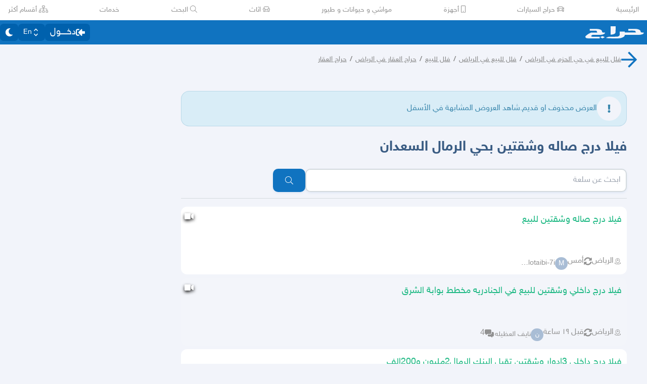

--- FILE ---
content_type: application/javascript
request_url: https://v8-cdn.haraj.com.sa/ext_v11/assets/generateProductJsonLd-BThOECw9.js
body_size: 968
content:

!function(){try{var e="undefined"!=typeof window?window:"undefined"!=typeof global?global:"undefined"!=typeof globalThis?globalThis:"undefined"!=typeof self?self:{},n=(new e.Error).stack;n&&(e._sentryDebugIds=e._sentryDebugIds||{},e._sentryDebugIds[n]="91fa3aab-6690-58d8-a534-29388472ffee")}catch(e){}}();
import{a as x}from"./getTag-qeDYMbFG.js";import{m as F}from"./settings-By4RB_yw.js";import{s as y}from"./urlState-CGneuK0L.js";const d=/.*\s(\d{4})/,I=e=>e.filter(r=>!d.test(r)),N=e=>{var a,t;const r=e.find(i=>d.test(i));return(a=r==null?void 0:r.match(d))!=null&&a[1]&&Number((t=r.match(d))==null?void 0:t[1])||void 0},b=e=>({"@type":"Service",areaServed:{"@type":"City",name:e.geoCity},provider:{"@type":"Person",name:e.authorUsername}}),U=(e,r)=>{const a=e+r;if(a===0)return null;const i=e/a*5,n=Math.max(1,Math.min(5,Math.round(i*10)/10));return{"@type":"AggregateRating",ratingValue:n,ratingCount:a,bestRating:5,worstRating:n}},o=e=>Number(e.replace(/[^\d.]/g,"")),l="https://schema.org",u=e=>`${F}/${[e.URL]}`,k=e=>x(e),A=e=>new Date(e*1e3).toISOString();function V(e,r){var s,L,v,R,S,h;const a=e!=null&&e.tags?I(e==null?void 0:e.tags):[],t=k(a),i=Array.isArray(t)&&t.length>0?t[t.length-1]:void 0,n=(i==null?void 0:i.type)==="REALESTATE";if(((s=e.price)!=null&&s.formattedPrice||n)&&(i!=null&&i.type)){const C=n&&e.geoCity?{"@type":"PostalAddress",addressLocality:e.geoCity,addressCountry:"SA"}:void 0;if(n){const g=A(e.postDate),O=A(e.updateDate),P={"@type":"RealEstateListing",name:e.title,description:e.bodyTEXT,image:e!=null&&e.imagesList&&((L=e==null?void 0:e.imagesList)==null?void 0:L.length)>0?y(e==null?void 0:e.imagesList):void 0,url:u(e),datePosted:g,dateModified:O,...C&&{address:C}};let m={"@type":"Offer",availability:"InStock",seller:{"@type":"Person",name:e.authorUsername},availableAtOrFrom:{"@type":"City",name:e.geoCity}};if(e.status===!1&&(m={...m,availability:"OutOfStock"}),(v=e==null?void 0:e.price)!=null&&v.formattedPrice&&(m={...m,price:o(e.price.formattedPrice),priceCurrency:"SAR"}),(i==null?void 0:i.type)==="SERVICE"){const T=b(e);return{"@context":l,...P,...T,offers:m}}else return{"@context":l,...P,offers:m}}const f={"@type":"Product",name:e.title,description:e.bodyTEXT,image:e!=null&&e.imagesList&&((R=e==null?void 0:e.imagesList)==null?void 0:R.length)>0?y(e==null?void 0:e.imagesList):void 0,url:u(e)};let c={"@type":"Offer",availability:"InStock",seller:{"@type":"Person",name:e.authorUsername},availableAtOrFrom:{"@type":"City",name:e.geoCity}};const E=(i==null?void 0:i.type)==="SERVICE";if(!E){const g=U(e.upRank,e.downRank);g&&(f.aggregateRating=g)}if(e.status===!1&&(c={...c,availability:"OutOfStock"}),(S=e==null?void 0:e.price)!=null&&S.formattedPrice&&(c={...c,price:o(e.price.formattedPrice),priceCurrency:"SAR"}),E){const g=b(e);return{"@context":l,...f,...g,offers:c}}else return{"@context":l,...f,offers:c}}else return{"@context":l,"@type":"Thing",name:e.title,description:e.bodyTEXT,image:e!=null&&e.imagesList&&((h=e==null?void 0:e.imagesList)==null?void 0:h.length)>0?y(e==null?void 0:e.imagesList):void 0,url:u(e)}}export{N as a,I as f,V as g};
//# sourceMappingURL=generateProductJsonLd-BThOECw9.js.map

//# debugId=91fa3aab-6690-58d8-a534-29388472ffee


--- FILE ---
content_type: application/javascript
request_url: https://v8-cdn.haraj.com.sa/ext_v11/assets/index-DKdb-YbY.js
body_size: 43052
content:

!function(){try{var e="undefined"!=typeof window?window:"undefined"!=typeof global?global:"undefined"!=typeof globalThis?globalThis:"undefined"!=typeof self?self:{},n=(new e.Error).stack;n&&(e._sentryDebugIds=e._sentryDebugIds||{},e._sentryDebugIds[n]="b436ed81-97d1-5426-876d-76830d512660")}catch(e){}}();
const __vite__mapDeps=(i,m=__vite__mapDeps,d=(m.f||(m.f=["assets/BuyersBuyButtonSimple-RQ1ZwnFj.js","assets/jsx-runtime-D_zvdyIk.js","assets/chunk-JMJ3UQ3L-CfoBu44Q.js","assets/fetcher-rmL-qhB4.js","assets/setCookie-B59AlHsZ.js","assets/asyncReactGA-BozvT0BB.js","assets/sleep-mAKpSMLY.js","assets/index-CFy4B-uX.js","assets/debug-build-BzbPds9X.js","assets/Image-CqNs1Ne2.js","assets/ScrollableContainer-CDArS5JY.js","assets/index.es-CDrnooh-.js","assets/index-6fPLvYdi.js","assets/index-DERl8ZY0.js","assets/ScrollableContainer-Cuw2Sy7M.css","assets/useCurrentLocale-BzhikqBC.js","assets/haraj-icon-sarJyhXj.css","assets/useScopedI18n-FhuS0X8D.js","assets/settings-By4RB_yw.js","assets/link-BtFVfoCm.js","assets/noop-BeeKhom3.js","assets/useAccessToken-3iTHsrk6.js","assets/useFetchPostDetails-BMmt3nU6.js","assets/PostDetailsContext-CIIKg2Vs.js","assets/faSpinner-Ce_V4xwD.js","assets/useDir-CZyfnJbB.js","assets/clsx-B-dksMZM.js","assets/parseErrors-DJpalvOf.js","assets/ToasterPortal-DqRB6gjq.js","assets/useTrackBuyRequestEvent-qZ_QJaho.js","assets/throttle-adT8xOxw.js","assets/debounce-BwfoAZaO.js","assets/isObjectLike-BRBa_1G5.js","assets/toNumber-DEjZ9_yc.js","assets/isSymbol-DdoUTHsG.js","assets/useI18n-PlU4gPHE.js","assets/PaymentImagesRow-Duq2nrDB.js","assets/tw-utils-BDqf1sYE.js","assets/STCPayLogo-CdRpNTlp.js","assets/faTimes-C8yLr2IF.js","assets/index.esm-DUaoYGfl.js","assets/faArrowLeft-Czzkffuq.js","assets/faArrowRight-CzFlP2QZ.js","assets/useAccountUser-BWXT1oGo.js","assets/useAuthStoreHydrated-BugZb4-f.js","assets/index.es-CC6MxoO1.js","assets/SarCurrencySvg-B9SNb2CT.js","assets/WaffyMoreInfoTimelineDiagram-DsqI503D.js","assets/faShoppingCart-Dv4u6QRa.js","assets/faCreditCard-BPFVDn7J.js","assets/faBadgeCheck-D-H_nNnN.js","assets/faChevronLeft-BfElTs6y.js","assets/BottomSheetModal-Cb3BAnB5.js","assets/LoadingSpinner-DAq1j8D_.js","assets/index-BeAyaN1X.js","assets/HarajIcon-D8UFhPwH.js","assets/index.es-B0-_QanD.js","assets/ActionButton-BAivODUo.js","assets/trackProfile-DVbrphMY.js","assets/UserAvatar-DbZiGBEF.js","assets/getBrowser-CG-EcSI8.js","assets/useTranslate-SoecCU48.js","assets/safeDecodeURIComponent-BlM3vsbI.js","assets/faClock-BWK7k1hc.js","assets/TimeInfo-9C8zn-oI.js","assets/index.es-p03rj7Bg.js","assets/useRelativeTime-BMCe0DDy.js","assets/ServerTimestamp-BbHy76JN.js","assets/useIsClient-C0s9C62i.js","assets/fetchAsync-ecgK32By.js","assets/buildMetadata-vMWf15hg.js","assets/useImagesWithData-CkyK7vFH.js","assets/preload-helper-C-V0GYo_.js","assets/faEnvelope-B5u4avdI.js","assets/PostContact.ui-CeUpXzt6.js","assets/FastMessageModal-BY-cZoYf.js","assets/Modal-C-LUYbwJ.js","assets/Modal-2fijsgP8.css","assets/faCheck-8SJcPBwz.js","assets/useUsernameOrHandler-Vmq4BUrH.js","assets/useParams-Ro2iEoDF.js","assets/faPlus-BZ-Lm9Jq.js","assets/trackPostView-BpFPwhdo.js","assets/dynamic-DwNmEnuy.js","assets/urlState-CGneuK0L.js","assets/parseCookie-CQ4UUut8.js","assets/types-COOkzKMu.js","assets/faUserCircle-kDVSEr9O.js","assets/faCheckCircle-7ltQ-8hv.js","assets/faExclamationTriangle-CZonFS1N.js","assets/useIsMobile-DCA4hlfe.js","assets/_MapCache-BbiTcsEX.js","assets/useCheckOwner-1G1E7vMU.js","assets/thumbnails-CkKaGkkn.js","assets/thumbnails-BTPtlxy5.css","assets/index-Ci_J8gCk.js","assets/usePostCDN-DbZfFoGI.js","assets/VideoFeedStore-B4uJ42aE.js","assets/latlon-geohash-CKfQOYSb.js","assets/distanceCal-CM4nO0sL.js","assets/faMapMarkerAlt-4gsqDDUU.js","assets/SelectCity-DCpGBEg2.js","assets/Select-B6ZjNfC5.js","assets/client-Dm21gmig.js","assets/useChangeLocale-DEW2Joyq.js","assets/use-resolve-button-type-C9gmAOJY.js","assets/frozen-1AgW_L6X.js","assets/form-fields-DUQ_lWx2.js","assets/hidden-FLUjeEmY.js","assets/use-text-value-Bt6e596x.js","assets/portal-F29hJchP.js","assets/useUrlState-CNna6S_5.js","assets/useRouter-DS9wQ5Yz.js","assets/useSearchParams-BrPXPeCB.js"])))=>i.map(i=>d[i]);
import{j as m}from"./jsx-runtime-D_zvdyIk.js";import{c as u}from"./clsx-B-dksMZM.js";import{r as A,R as Te,g as Aa}from"./chunk-JMJ3UQ3L-CfoBu44Q.js";import{u as ze}from"./asyncReactGA-BozvT0BB.js";import{L as Ra}from"./LoadingSpinner-DAq1j8D_.js";import{g as re,B as G,M as Qe,f as ua,I as Ea}from"./ScrollableContainer-CDArS5JY.js";import{F as h}from"./index.es-CDrnooh-.js";import{a as g}from"./useCurrentLocale-BzhikqBC.js";import{g as y,u as te}from"./useScopedI18n-FhuS0X8D.js";import{H as de}from"./index-6fPLvYdi.js";import{A as fa}from"./index-BeAyaN1X.js";import{n as Sa}from"./noop-BeeKhom3.js";import{L}from"./link-BtFVfoCm.js";import{p as ha}from"./index.es-B0-_QanD.js";import{c as qe}from"./setCookie-B59AlHsZ.js";import{c as Ke,e as ba,g as Ta}from"./ActionButton-BAivODUo.js";import{q as Ia}from"./fetchAsync-ecgK32By.js";import{b as ga,u as v}from"./useFetchPostDetails-BMmt3nU6.js";import{u as Je,I as Ye}from"./useImagesWithData-CkyK7vFH.js";import{_ as La}from"./preload-helper-C-V0GYo_.js";import{u as $e}from"./useI18n-PlU4gPHE.js";/* empty css                   */import{u as k}from"./useTranslate-SoecCU48.js";import{f as va}from"./faEnvelope-B5u4avdI.js";import{M as Ie,R as ge,f as Ma}from"./PostContact.ui-CeUpXzt6.js";import{F as Va}from"./FastMessageModal-BY-cZoYf.js";import{m as Na}from"./settings-By4RB_yw.js";import{bm as ka,R as Fa,bn as xa,b7 as ce,aV as Pa}from"./fetcher-rmL-qhB4.js";import{I as Da}from"./Image-CqNs1Ne2.js";import"./debug-build-BzbPds9X.js";import{f as Ga}from"./faPlus-BZ-Lm9Jq.js";import{t as Ze}from"./trackPostView-BpFPwhdo.js";import{u as se}from"./useAccountUser-BWXT1oGo.js";import{d as Ua}from"./dynamic-DwNmEnuy.js";import{u as Xa}from"./index.esm-DUaoYGfl.js";import{V as M}from"./ToasterPortal-DqRB6gjq.js";import{u as wa}from"./useIsClient-C0s9C62i.js";import{s as Ba,t as Oa}from"./urlState-CGneuK0L.js";import{Q as Ha,R as ja,i as Wa}from"./index.es-CC6MxoO1.js";import{f as za}from"./faUserCircle-kDVSEr9O.js";import{f as P}from"./faCheckCircle-7ltQ-8hv.js";import{f as X}from"./faShoppingCart-Dv4u6QRa.js";import{f as w}from"./faExclamationTriangle-CZonFS1N.js";import{b as Qa}from"./types-COOkzKMu.js";import{u as qa}from"./useIsMobile-DCA4hlfe.js";import{r as pe}from"./isSymbol-DdoUTHsG.js";import{b as Ka,c as Ja}from"./_MapCache-BbiTcsEX.js";import{e as Ya}from"./isObjectLike-BRBa_1G5.js";import{u as ea}from"./useCheckOwner-1G1E7vMU.js";import{J as $a,Z as Za}from"./thumbnails-CkKaGkkn.js";import{T as en}from"./index-Ci_J8gCk.js";import{g as an,a as nn,i as on}from"./getBrowser-CG-EcSI8.js";import{g as ln,a as mn}from"./usePostCDN-DbZfFoGI.js";import{u as rn}from"./VideoFeedStore-B4uJ42aE.js";import{S as aa}from"./SarCurrencySvg-B9SNb2CT.js";import tn from"./latlon-geohash-CKfQOYSb.js";import{d as dn}from"./distanceCal-CM4nO0sL.js";import{f as B}from"./faMapMarkerAlt-4gsqDDUU.js";import{t as cn}from"./SelectCity-DCpGBEg2.js";import{u as sn}from"./useUrlState-CNna6S_5.js";import{u as pn}from"./useAccessToken-3iTHsrk6.js";const yn="(max-width: 767px) 400px, (max-width: 767px) 700px 2x";function _n(e){const n=ln(e),a=!!n,o=a?`https://postcdn.haraj.com.sa/${e.replace(n,"")}`:e,i=an(),l=nn(),r=on()?Number(i==null?void 0:i.short)<14:l&&l.name==="Safari"&&Number.parseInt(l.version)<14,t=`${o}/400/webp 400w, ${o}/700/webp 700w, ${o}/900/webp`,d=`${o}/400/jpg 400w, ${o}/700/jpg 700w, ${o}/900/jpg`,c=[];return a&&(r?c.push({src:`${o}/400/jpg`,width:400,height:0},{src:`${o}/700/jpg`,width:700,height:0},{src:`${o}/900/jpg`,width:900,height:0}):c.push({src:`${o}/400/webp`,width:400,height:0},{src:`${o}/700/webp`,width:700,height:0},{src:`${o}/900/webp`,width:900,height:0})),{shouldLoadJpg:r,isSupportedCDN:a,webpSrcSet:t,jpgSrcSet:d,srcSetArray:c,sizes:yn}}const Cn=e=>Array.isArray(e)?e:[e],An=(e,n)=>A.useMemo(()=>e.map((a,o)=>{const i=a==null?void 0:a.match(/(\d+)x(\d+)(-1|_)/),[,l,r]=i||[null,null,null],t=`${n}-${o}`,d=Number(l),c=Number(r),{srcSetArray:p}=_n(a);return{alt:t,width:d,height:c,srcSet:p,src:a}}),[e,n]),Rn={container:{background:"rgba(0,0,0,0.9)",backdropFilter:"blur(10px)",width:"100%"},slide:{height:"100%",width:"100%",objectFit:"contain"},thumbnail:{borderRadius:"0.6rem"}},un={position:"bottom",imageFit:"cover",borderRadius:0,padding:0,border:0};function En({imgUrl:e,open:n,close:a,index:o=0,imgAlt:i}){const l=An(Cn(e),i);return m.jsx($a,{index:o,slides:l,open:n,close:a,plugins:[Za,en],carousel:{finite:!0},controller:{closeOnBackdropClick:!0},styles:Rn,thumbnails:un})}function fn({children:e,showControls:n=!1,preload:a="metadata",...o}){const i=A.useRef(null),[l,r]=Te.useState(n),t=Te.useCallback(()=>{var d;r(!0),(d=i.current)==null||d.play()},[]);return m.jsxs("div",{className:"relative flex items-center justify-center",children:[m.jsx("video",{ref:i,preload:a,controls:l,...o,className:u("block max-w-full",o.className),children:e}),!l&&m.jsx("span",{className:"absolute inset-0 flex cursor-pointer items-center justify-center bg-black/10",onClick:t,children:m.jsx("div",{className:"bg-primary flex items-center justify-center rounded-full p-4 shadow",children:m.jsx("span",{className:"flex h-[60px] w-[60px] items-center justify-center text-white",children:m.jsx(h,{size:"2x",fixedWidth:!0,icon:ha,className:"-mr-2"})})})})]})}const Sn=`
    status
    translatedText
`,hn=async e=>{var a,o;if(!e)throw new Error("PostId is required");const n={queryName:"translate",select:Sn,args:{postId:{value:e,type:"Int"}}};try{const i=await Ia(n),{status:l,translatedText:r}=((o=(a=i==null?void 0:i.result)==null?void 0:a.data)==null?void 0:o.translate)||{};return l?r:null}catch(i){throw new Error(i.message)}};function bn(){return m.jsxs("svg",{xmlns:"http://www.w3.org/2000/svg",width:"21.474",height:"19.802",viewBox:"0 0 21.474 19.802",children:[m.jsx("path",{id:"Icon_awesome-phone-alt-2","data-name":"Icon awesome-phone-alt-2",d:"M682.779,600.953l4.041-1.481a.965.965,0,0,1,1.01.213l1.789,1.87a12.578,12.578,0,0,0,6.393-5.469l-2.182-1.531a.673.673,0,0,1-.249-.864l1.727-3.457a.916.916,0,0,1,.992-.429l3.753.741a.776.776,0,0,1,.671.721c0,7.909-7.493,14.32-16.738,14.321h0a.849.849,0,0,1-.845-.574l-.866-3.21a.729.729,0,0,1,.506-.852Z",transform:"translate(-679.251 -585.787)",fill:"currentColor"}),m.jsx("path",{id:"Icon_ionic-md-mail-2","data-name":"Icon ionic-md-mail-2",d:"M678.475,591.779h-10.1a1.192,1.192,0,0,0-1.188,1.188v7.426a1.191,1.191,0,0,0,1.188,1.188h10.1a1.191,1.191,0,0,0,1.188-1.188v-7.426A1.192,1.192,0,0,0,678.475,591.779Zm-.149,2.525-4.9,3.268-4.9-3.268v-1.188l4.9,3.268,4.9-3.268Z",transform:"translate(-667.187 -591.779)",fill:"currentColor"})]})}const Tn=(e,n)=>{const{data:a}=ka({postId:Number(e)||0,isManualRequest:n});return(a==null?void 0:a.postContact)||{}},Li=()=>{const e=ga(),n=ze();return()=>{n.invalidateQueries({queryKey:["postContact",e]})}},In=e=>{const{isRealtor:n}=se(),a=Ba(e||[]).includes("حراج العقار"),o=wa();return A.useMemo(()=>o?a&&n:!1,[a,n,o])};var O={},Le;function gn(){return Le||(Le=1,function(e){Object.defineProperty(e,"__esModule",{value:!0});var n="fas",a="calendar-check",o=448,i=512,l=[],r="f274",t="M436 160H12c-6.627 0-12-5.373-12-12v-36c0-26.51 21.49-48 48-48h48V12c0-6.627 5.373-12 12-12h40c6.627 0 12 5.373 12 12v52h128V12c0-6.627 5.373-12 12-12h40c6.627 0 12 5.373 12 12v52h48c26.51 0 48 21.49 48 48v36c0 6.627-5.373 12-12 12zM12 192h424c6.627 0 12 5.373 12 12v260c0 26.51-21.49 48-48 48H48c-26.51 0-48-21.49-48-48V204c0-6.627 5.373-12 12-12zm333.296 95.947l-28.169-28.398c-4.667-4.705-12.265-4.736-16.97-.068L194.12 364.665l-45.98-46.352c-4.667-4.705-12.266-4.736-16.971-.068l-28.397 28.17c-4.705 4.667-4.736 12.265-.068 16.97l82.601 83.269c4.667 4.705 12.265 4.736 16.97.068l142.953-141.805c4.705-4.667 4.736-12.265.068-16.97z";e.definition={prefix:n,iconName:a,icon:[o,i,l,r,t]},e.faCalendarCheck=e.definition,e.prefix=n,e.iconName=a,e.width=o,e.height=i,e.ligatures=l,e.unicode=r,e.svgPathData=t}(O)),O}var V=gn(),H={},ve;function Ln(){return ve||(ve=1,function(e){Object.defineProperty(e,"__esModule",{value:!0});var n="fas",a="store",o=616,i=512,l=[],r="f54e",t="M602 118.6L537.1 15C531.3 5.7 521 0 510 0H106C95 0 84.7 5.7 78.9 15L14 118.6c-33.5 53.5-3.8 127.9 58.8 136.4 4.5.6 9.1.9 13.7.9 29.6 0 55.8-13 73.8-33.1 18 20.1 44.3 33.1 73.8 33.1 29.6 0 55.8-13 73.8-33.1 18 20.1 44.3 33.1 73.8 33.1 29.6 0 55.8-13 73.8-33.1 18.1 20.1 44.3 33.1 73.8 33.1 4.7 0 9.2-.3 13.7-.9 62.8-8.4 92.6-82.8 59-136.4zM529.5 288c-10 0-19.9-1.5-29.5-3.8V384H116v-99.8c-9.6 2.2-19.5 3.8-29.5 3.8-6 0-12.1-.4-18-1.2-5.6-.8-11.1-2.1-16.4-3.6V480c0 17.7 14.3 32 32 32h448c17.7 0 32-14.3 32-32V283.2c-5.4 1.6-10.8 2.9-16.4 3.6-6.1.8-12.1 1.2-18.2 1.2z";e.definition={prefix:n,iconName:a,icon:[o,i,l,r,t]},e.faStore=e.definition,e.prefix=n,e.iconName=a,e.width=o,e.height=i,e.ligatures=l,e.unicode=r,e.svgPathData=t}(H)),H}var I=Ln(),j={},Me;function vn(){return Me||(Me=1,function(e){Object.defineProperty(e,"__esModule",{value:!0});var n="fas",a="file-chart-line",o=384,i=512,l=[],r="f659",t="M377 105L279.1 7c-4.5-4.5-10.6-7-17-7H256v128h128v-6.1c0-6.3-2.5-12.4-7-16.9zm-153 31V0H24C10.7 0 0 10.7 0 24v464c0 13.3 10.7 24 24 24h336c13.3 0 24-10.7 24-24V160H248c-13.2 0-24-10.8-24-24zm-96 299.2c0 6.4-6.4 12.8-12.8 12.8H76.8c-6.4 0-12.8-6.4-12.8-12.8v-70.4c0-6.4 6.4-12.8 12.8-12.8h38.4c6.4 0 12.8 6.4 12.8 12.8v70.4zm96 0c0 6.4-6.4 12.8-12.8 12.8h-38.4c-6.4 0-12.8-6.4-12.8-12.8V236.8c0-6.4 6.4-12.8 12.8-12.8h38.4c6.4 0 12.8 6.4 12.8 12.8v198.4zm32-134.4c0-6.4 6.4-12.8 12.8-12.8h38.4c6.4 0 12.8 6.4 12.8 12.8v134.4c0 6.4-6.4 12.8-12.8 12.8h-38.4c-6.4 0-12.8-6.4-12.8-12.8V300.8z";e.definition={prefix:n,iconName:a,icon:[o,i,l,r,t]},e.faFileChartLine=e.definition,e.prefix=n,e.iconName=a,e.width=o,e.height=i,e.ligatures=l,e.unicode=r,e.svgPathData=t}(j)),j}var Ve=vn(),W={},Ne;function Mn(){return Ne||(Ne=1,function(e){Object.defineProperty(e,"__esModule",{value:!0});var n="fas",a="money-bill",o=640,i=512,l=[],r="f0d6",t="M608 64H32C14.33 64 0 78.33 0 96v320c0 17.67 14.33 32 32 32h576c17.67 0 32-14.33 32-32V96c0-17.67-14.33-32-32-32zM48 400v-64c35.35 0 64 28.65 64 64H48zm0-224v-64h64c0 35.35-28.65 64-64 64zm272 176c-44.19 0-80-42.99-80-96 0-53.02 35.82-96 80-96s80 42.98 80 96c0 53.03-35.83 96-80 96zm272 48h-64c0-35.35 28.65-64 64-64v64zm0-224c-35.35 0-64-28.65-64-64h64v64z";e.definition={prefix:n,iconName:a,icon:[o,i,l,r,t]},e.faMoneyBill=e.definition,e.prefix=n,e.iconName=a,e.width=o,e.height=i,e.ligatures=l,e.unicode=r,e.svgPathData=t}(W)),W}var Vn=Mn(),z={},ke;function Nn(){return ke||(ke=1,function(e){Object.defineProperty(e,"__esModule",{value:!0});var n="fas",a="shipping-fast",o=640,i=512,l=[],r="f48b",t="M624 352h-16V243.9c0-12.7-5.1-24.9-14.1-33.9L494 110.1c-9-9-21.2-14.1-33.9-14.1H416V48c0-26.5-21.5-48-48-48H112C85.5 0 64 21.5 64 48v48H8c-4.4 0-8 3.6-8 8v16c0 4.4 3.6 8 8 8h272c4.4 0 8 3.6 8 8v16c0 4.4-3.6 8-8 8H40c-4.4 0-8 3.6-8 8v16c0 4.4 3.6 8 8 8h208c4.4 0 8 3.6 8 8v16c0 4.4-3.6 8-8 8H8c-4.4 0-8 3.6-8 8v16c0 4.4 3.6 8 8 8h208c4.4 0 8 3.6 8 8v16c0 4.4-3.6 8-8 8H64v128c0 53 43 96 96 96s96-43 96-96h128c0 53 43 96 96 96s96-43 96-96h48c8.8 0 16-7.2 16-16v-32c0-8.8-7.2-16-16-16zM160 464c-26.5 0-48-21.5-48-48s21.5-48 48-48 48 21.5 48 48-21.5 48-48 48zm320 0c-26.5 0-48-21.5-48-48s21.5-48 48-48 48 21.5 48 48-21.5 48-48 48zm80-208H416V144h44.1l99.9 99.9V256z";e.definition={prefix:n,iconName:a,icon:[o,i,l,r,t]},e.faShippingFast=e.definition,e.prefix=n,e.iconName=a,e.width=o,e.height=i,e.ligatures=l,e.unicode=r,e.svgPathData=t}(z)),z}var N=Nn();const kn=({lang:e,status:n,statusLabel:a,canRequestWasataService:o=!1})=>{switch(n){case"SUBMITTED":return{title:a||y(e,"seller_tools._button")("bb-buy-request-pending"),buttonType:"elementary",icon:za.faUserCircle,action:null};case"ACCEPTED":return{title:a||y(e,"seller_tools._button")("bb-buy-request-accepted"),buttonType:"success",icon:P.faCheckCircle,action:null};case"REJECTED":return{title:a||y(e,"seller_tools._button")("bb-buy-request-rejected"),buttonType:"danger",icon:re.faTimes,action:null};case"CANCELLED":return{title:a||y(e,"seller_tools._button")("bb-buy-request-canceled"),buttonType:"elementary",icon:re.faTimes,action:null};case"WAITING_FOR_PAYMENT":return{title:a||y(e,"seller_tools._button")("bb-buy-request-awaiting-payment"),buttonType:"primary",icon:X.faShoppingCart,action:"create_payment_link"};case"FUNDS_HELD_BY_PARTNER":return{title:a||y(e,"seller_tools._button")("bb-buy-request-funds-held-by-partner"),buttonType:"success",icon:X.faShoppingCart,action:"open-roadmap-modal"};case"PARTNER_REJECT_WASATA_SERVICE":return{title:a||y(e,"seller_tools._button")("bb-buy-request-partner-reject-wasata-service"),buttonType:"danger",icon:w.faExclamationTriangle,action:"open-roadmap-modal"};case"SHIPMENT_PICKEDUP":return{title:a||y(e,"seller_tools._button")("bb-buy-request-shipment-pickedup"),buttonType:"success",icon:N.faShippingFast,action:"open-roadmap-modal"};case"UNDER_DISPUTE":return{title:a||y(e,"seller_tools._button")("bb-buy-request-under-dispute"),buttonType:"elementary",icon:w.faExclamationTriangle,action:"open-roadmap-modal"};case"DISPUTE_CLOSED":return{title:a||y(e,"seller_tools._button")("bb-buy-request-dispute-closed"),buttonType:"success",icon:P.faCheckCircle,action:"open-roadmap-modal"};case"SHIPMENT_PICKUP_FAILED":return{title:a||y(e,"seller_tools._button")("bb-buy-request-shipment-pickup-failed"),buttonType:"danger",icon:w.faExclamationTriangle,action:"open-roadmap-modal"};case"SHIPMENT_RETURN_REQUESTED":return{title:a||y(e,"seller_tools._button")("bb-buy-request-shipment-return-requested"),buttonType:"elementary",icon:N.faShippingFast,action:"open-roadmap-modal"};case"RETURN_SHIPPED":return{title:a||y(e,"seller_tools._button")("bb-buy-request-return-shipped"),buttonType:"elementary",icon:N.faShippingFast,action:"open-roadmap-modal"};case"SHIPMENT_RETURN_RECEIVED":return{title:a||y(e,"seller_tools._button")("bb-buy-request-shipment-return-received"),buttonType:"success",icon:N.faShippingFast,action:"open-roadmap-modal"};case"SHIPMENT_REFUND_ISSUED":return{title:a||y(e,"seller_tools._button")("bb-buy-request-shipment-refund-issued"),buttonType:"success",icon:Vn.faMoneyBill,action:"open-roadmap-modal"};case"SHIPMENT_AWAITING_BUYER_COLLECTION":return{title:a||y(e,"seller_tools._button")("bb-buy-request-shipment-awaiting-buyer-collection"),buttonType:"success",icon:N.faShippingFast,action:"open-roadmap-modal"};case"SHIPMENT_BUYER_RECEIVED":return{title:a||y(e,"seller_tools._button")("bb-buy-request-shipment-buyer-received"),buttonType:"success",icon:P.faCheckCircle,action:"open-roadmap-modal"};case"SHIPMENT_LOST":case"PARTNER_PAYOUT_SELLER":case"SELLER_COMPENSATED":return{title:a||y(e,"seller_tools._button")("bb-buy-request-unable-to-buy"),buttonType:"elementary",icon:P.faCheckCircle,action:"open-roadmap-modal"};default:return{title:a||y(e,"buy_requests")(o?"buy_with_confidence":"request_to_buy"),buttonType:"primary",icon:X.faShoppingCart,action:"open-buy-request-form"}}},Q="#059669",na=(e,n)=>{const a=e("bb-buy");return{DARENT:{labelColor:"#fff",backgroundColor:"#BD1E2D",title:"DARENT",icon:I.faStore},HARAJ_BUY_REQUEST:(o,i,l)=>kn({lang:n,status:o,statusLabel:i,canRequestWasataService:l}),MOJAZ:{icon:Ve.faFileChartLine,backgroundColor:"#BD1E2D",title:e("bb-buy-full-report"),labelColor:"#fff"},WAFFY:{icon:I.faStore,backgroundColor:"#078de7",title:a,labelColor:"#fff"},ZID:{icon:I.faStore,backgroundColor:"#512da8",title:a,labelColor:"#fff"},SALLA:{icon:I.faStore,backgroundColor:"#baf3e6",title:a,labelColor:"#004d5a"},DEFAULT:{icon:I.faStore,backgroundColor:Q,title:a,labelColor:"#fff"},SYARAH:{icon:I.faStore,backgroundColor:Q,title:a,labelColor:"#fff"},AIRBNB:{icon:V.faCalendarCheck,backgroundColor:"#FF395E",title:e("airbnb-book"),labelColor:"#fff"},BOOKING:{icon:V.faCalendarCheck,backgroundColor:"#003B95",title:e("booking-book"),labelColor:"#fff"},GATHERN:{icon:V.faCalendarCheck,backgroundColor:"#59409B",title:e("gathern-book"),labelColor:"#fff"},AQAR:{icon:V.faCalendarCheck,backgroundColor:"#51B44B",title:e("aqar-book"),labelColor:"#fff"},AYEN:{icon:Ve.faFileChartLine,backgroundColor:"#FFFCF0",title:e("bb-ayen-report"),labelColor:"#000"},AAMAR:{icon:V.faCalendarCheck,backgroundColor:"#FFFCF0",title:e("bb-ayen-report"),labelColor:"#000"},TRYOTO:{icon:Ha,backgroundColor:"#000",title:a,labelColor:"#fff"},MABET:{icon:I.faStore,backgroundColor:Q,title:a,labelColor:"#fff"}}},oa=Qa.HARAJ_BUY_REQUEST,Fn=e=>(e==null?void 0:e.Name)===oa,xn=({BuyButton:e})=>{const n=te("seller_tools"),a=g();if(Fn(e))return null;if(e!=null&&e.Link&&(e!=null&&e.StoreName)){const o=na(n,a)[e.StoreName];return typeof o=="function"?null:m.jsx(L,{href:e.Link,target:"_blank",rel:"nofollow noopener",prefetch:!1,children:m.jsxs(G,{style:{backgroundColor:o.backgroundColor,color:o.labelColor},className:"flex min-w-[100px] gap-2",children:[m.jsx(h,{icon:o.icon}),m.jsx("span",{children:o.title})]})})}return null},Pn=Ua(()=>La(()=>import("./BuyersBuyButtonSimple-RQ1ZwnFj.js"),__vite__mapDeps([0,1,2,3,4,5,6,7,8,9,10,11,12,13,14,15,16,17,18,19,20,21,22,23,24,25,26,27,28,29,30,31,32,33,34,35,36,37,38,39,40,41,42,43,44,45,46,47,48,49,50,51,52,53,54,55,56,57,58,59,60,61,62,63,64,65,66,67,68,69,70,71,72,73,74,75,76,77,78,79,80,81,82,83,84,85,86,87,88,89,90,91,92,93,94,95,96,97,98,99,100,101,102,103,104,105,106,107,108,109,110,111,112,113])).then(e=>e.default),{ssr:!1});function Dn({postId:e,messageState:n,actions:a}){const[,o]=n,i=k(),l=$e(),r=Tn(e,!0),t=r.contactMobile,d=r.contactText,c=!t,{onContactDM:p,onContactMobile:s}=a||{};return m.jsxs("div",{className:"grid w-full max-w-[400px] gap-3 overflow-x-hidden p-5 pt-2",children:[m.jsx(de,{level:3,className:"pb-4 font-semibold",children:i("contact_seller")}),m.jsxs(Ie,{onClick:()=>{o(!0),p==null||p()},"data-testid":"contact_dm",children:[m.jsx(ge,{children:m.jsx(h,{icon:va.faEnvelope})}),m.jsx("div",{children:l("haraj_dm")})]}),m.jsxs(Ie,{noMobile:c,href:`tel:${t}`,onClick:s,"data-testid":"contact_mobile",children:[m.jsx(ge,{children:m.jsx(h,{icon:Ma.faPhoneAlt})}),m.jsx("div",{dir:"ltr",children:d||i("not_available")})]})]})}function Gn({isShowing:e,setIsShowing:n}){const a=k(),{mutate:o,isPending:i}=xa(),l=Xa(),{id:r}=v().data||{};return m.jsx(Qe,{isShowing:e,setIsShowing:n,children:m.jsx("div",{className:"bg-background-card min-w-[300px] rounded-2xl p-5",children:m.jsxs("form",{onSubmit:l.handleSubmit(t=>{o({authNumber:t.licenseNumber,id:Number(r)},{onSettled(d,c){var p;if(c){if(Array.isArray(c)){const s=c[0],_=(p=s==null?void 0:s.extensions)==null?void 0:p.notValidReason;_?M.error(_):s!=null&&s.message?M.error(s==null?void 0:s.message):M.error(a("license_added_failed"))}}else d!=null&&d.updateREGA_AuthorizationNumberByRealtor?(n(!1),M.success(a("license_added_successfully"))):M.error(a("license_added_failed"))}})}),children:[m.jsx(de,{level:3,className:"text-text-title",children:a("add_license_to_ad")}),m.jsxs("div",{className:"grid gap-2 py-4",children:[m.jsx(ua,{children:a("license_number")}),m.jsx(Ea,{...l.register("licenseNumber",{required:!0})})]}),m.jsx(G,{htmlType:"submit",disabled:i,isSpinning:i,children:a("add_license_to_ad")})]})})})}function Un({data:e}){const n=qa(),a=te("seller_tools._modals"),o=g();if(!e)return null;if((e==null?void 0:e.Name)===oa)return m.jsx(Pn,{BuyButton:e,isMobile:n||!1});const l=na(a,o)[e.StoreName];if(typeof l=="function")return null;if(e.Link){const r=l.backgroundColor,t=l.labelColor;return m.jsxs("a",{target:"_blank",rel:"noopener noreferrer",href:e.Link,style:{backgroundColor:r,color:t},className:"flex items-center justify-center rounded-lg px-4 py-2 text-base",children:[m.jsx("span",{children:m.jsx(h,{icon:l.icon,className:"me-2"})}),m.jsx("span",{children:l.title})]})}}function Xn(){const[e,n]=A.useState(!1),[a,o]=A.useState(!1),[i,l]=A.useState(!1),r=k(),{authorUsername:t,id:d,title:c,tags:p,city:s,BuyButton:_}=v().data||{},E=In(p),S=se().username,R=typeof t=="string"&&t.length>0,b=A.useMemo(()=>R&&S===t,[R,S,t]),f=T=>{Ze("post_contact",{postId:d,city:s,tags:p,contact_type:T,contact_icon:!0})};return m.jsxs("div",{className:"flex h-fit w-full flex-wrap items-end justify-between",children:[m.jsxs(G,{onClick:()=>{Fa(()=>{f(),n(!0)})},"data-testid":"post-contact",className:"!m-0 min-w-[110px]",children:[m.jsx(bn,{}),m.jsx("div",{style:{width:"8px"}}),r("contact")]}),E&&m.jsx(G,{type:"success",className:"text-base",icon:Ga.faPlus,onClick:()=>o(!0),children:r("add_license_to_ad")}),a&&m.jsx(Gn,{isShowing:a,setIsShowing:o}),i&&m.jsx(Va,{username:t,title:`${r("regarding_ad")} ( ${c} ) 
 ${Na}/11${d}`,toggleMessageModal:()=>l(T=>!T)}),m.jsx(Qe,{isShowing:e&&!i,setIsShowing:n,children:m.jsxs("div",{className:"bg-background-card w-full min-w-[300px] rounded-xl p-1",children:[m.jsx("button",{className:"m-0 border-none p-2 shadow-none",onClick:()=>n(!1),children:m.jsx(h,{icon:re.faTimes})}),m.jsx(Dn,{postId:d,messageState:[i,l],actions:{onContactDM(){f("DM")},onContactMobile(){f("Call")},onContactWhatsapp(){f("WhatsApp")}}})]})}),b?m.jsx(xn,{BuyButton:_}):m.jsx(Un,{data:_})]})}var q,Fe;function wn(){if(Fe)return q;Fe=1;var e=ce(),n=pe(),a=/\.|\[(?:[^[\]]*|(["'])(?:(?!\1)[^\\]|\\.)*?\1)\]/,o=/^\w*$/;function i(l,r){if(e(l))return!1;var t=typeof l;return t=="number"||t=="symbol"||t=="boolean"||l==null||n(l)?!0:o.test(l)||!a.test(l)||r!=null&&l in Object(r)}return q=i,q}var K,xe;function Bn(){if(xe)return K;xe=1;var e=Ka(),n="Expected a function";function a(o,i){if(typeof o!="function"||i!=null&&typeof i!="function")throw new TypeError(n);var l=function(){var r=arguments,t=i?i.apply(this,r):r[0],d=l.cache;if(d.has(t))return d.get(t);var c=o.apply(this,r);return l.cache=d.set(t,c)||d,c};return l.cache=new(a.Cache||e),l}return a.Cache=e,K=a,K}var J,Pe;function On(){if(Pe)return J;Pe=1;var e=Bn(),n=500;function a(o){var i=e(o,function(r){return l.size===n&&l.clear(),r}),l=i.cache;return i}return J=a,J}var Y,De;function Hn(){if(De)return Y;De=1;var e=On(),n=/[^.[\]]+|\[(?:(-?\d+(?:\.\d+)?)|(["'])((?:(?!\2)[^\\]|\\.)*?)\2)\]|(?=(?:\.|\[\])(?:\.|\[\]|$))/g,a=/\\(\\)?/g,o=e(function(i){var l=[];return i.charCodeAt(0)===46&&l.push(""),i.replace(n,function(r,t,d,c){l.push(d?c.replace(a,"$1"):t||r)}),l});return Y=o,Y}var $,Ge;function jn(){if(Ge)return $;Ge=1;function e(n,a){for(var o=-1,i=n==null?0:n.length,l=Array(i);++o<i;)l[o]=a(n[o],o,n);return l}return $=e,$}var Z,Ue;function Wn(){if(Ue)return Z;Ue=1;var e=Ya(),n=jn(),a=ce(),o=pe(),i=e?e.prototype:void 0,l=i?i.toString:void 0;function r(t){if(typeof t=="string")return t;if(a(t))return n(t,r)+"";if(o(t))return l?l.call(t):"";var d=t+"";return d=="0"&&1/t==-1/0?"-0":d}return Z=r,Z}var ee,Xe;function zn(){if(Xe)return ee;Xe=1;var e=Wn();function n(a){return a==null?"":e(a)}return ee=n,ee}var ae,we;function Qn(){if(we)return ae;we=1;var e=ce(),n=wn(),a=Hn(),o=zn();function i(l,r){return e(l)?l:n(l,r)?[l]:a(o(l))}return ae=i,ae}var ne,Be;function qn(){if(Be)return ne;Be=1;var e=pe();function n(a){if(typeof a=="string"||e(a))return a;var o=a+"";return o=="0"&&1/a==-1/0?"-0":o}return ne=n,ne}var oe,Oe;function Kn(){if(Oe)return oe;Oe=1;var e=Qn(),n=Ja(),a=qn();function o(i,l,r){l=e(l,i);var t=-1,d=l.length;for(d||(d=1,i=void 0);++t<d;){var c=i==null?void 0:i[a(l[t])];c===void 0&&(t=d,c=r),i=n(c)?c.call(i):c}return i}return oe=o,oe}var Jn=Kn();const Yn=Aa(Jn),$n=[{key:"re_Area",order:1,format:"labelBefore_SPACE_VALUE_SPACE_labelAfter",labelBefore:{default:{en:"area",ar:"المساحة"}},labelAfter:{default:{en:"meter",ar:"متر"}}},{key:"re_Direction",order:2,format:"labelBefore_SPACE_label",labelBefore:{default:{en:"direction",ar:"الواجهة"}},label:{NORTH:{en:"north",ar:"شمالية"},SOUTH:{en:"south",ar:"جنوبية"},EAST:{en:"east",ar:"شرقية"},WEST:{en:"West",ar:"غربية"},SOUTHEAST:{en:"South East",ar:"شرقية جنوبية"},SOUTHWEST:{en:"South West",ar:"غربية جنوبية"},NORTHEAST:{en:"North East",ar:"شرقية شمالية"},NORTHWEST:{en:"North West",ar:"غربية شمالية"},STREETS3:{en:"Three Streets",ar:"ثلاث شوارع"},STREETS4:{en:"Four Streets",ar:"اربع شوارع"}}},{key:"re_MeterPrice",order:3,format:"labelBefore_SPACE_VALUE_SPACE_labelAfter",labelBefore:{default:{en:"Meter Price",ar:"سعر المتر"}},labelAfter:{default:{en:"Riyal",ar:"ريال"}}},{key:"re_RoomCount",order:4,format:"VALUE_SPACE_label_IGNORE_NOT_MULTI_VALUES",label:{1:{en:"Room",ar:"غرفة"},2:{en:"Two Rooms",ar:"غرفتين"},"3to10":{en:"Rooms",ar:"غرف"},default:{en:"Rooms",ar:"غرفة"}}},{key:"re_LivingRoomCount",order:5,format:"VALUE_SPACE_label_IGNORE_NOT_MULTI_VALUES",label:{1:{en:"Living Room",ar:"صالة"},2:{en:"Two Living Rooms",ar:"صالتين"},"3to10":{en:"Living Rooms",ar:"صالات"},default:{en:"Living Rooms",ar:"صالة"}}},{key:"re_IsLivingRoomAvailable",order:6,format:"label",label:{default:{en:"Living Room Available",ar:"تتوفر صالة"}}},{key:"re_WCCount",order:7,format:"VALUE_SPACE_label_IGNORE_NOT_MULTI_VALUES",label:{1:{en:"Bathroom",ar:"دورة مياة"},2:{en:"Two Bathrooms",ar:"دورتين مياة"},"3to10":{en:"Bathrooms",ar:"دورات مياة"},default:{en:"Bathrooms",ar:"دورة مياة"}}},{key:"re_IsWCAvailable",order:8,format:"label",label:{default:{en:"Bathroom Available",ar:"تتوفر دورة مياه"}}},{key:"re_FloorNum",order:9,format:"VALUE_SPACE_label_IGNORE_NOT_MULTI_VALUES",label:{1:{en:"Firt Floor",ar:"الدور الأول"},2:{en:"Second Floor",ar:"الدور الثاني"},3:{en:"Third Floor",ar:"الدور الثالث"},4:{en:"Fourth Floor",ar:"الدور الرابع"},5:{en:"Fifth Floor",ar:"الدور الخامس"},6:{en:"Sixth Floor",ar:"الدور السادس"},7:{en:"Seventh Floor",ar:"الدور السابع"},8:{en:"Eighth Floor",ar:"الدور الثامن"},9:{en:"Ninth Floor",ar:"الدور التاسع"},10:{en:"Tenth Floor",ar:"الدور العاشر"},default:{en:"Floor",ar:"الدور"}}},{key:"re_PropertyAge",order:10,format:"labelBefore_SPACE_VALUE_SPACE_label_IGNORE_NOT_MULTI_VALUES",labelBefore:{default:{en:"Property Age",ar:"عمر العقار"}},label:{1:{en:"Year",ar:"سنة"},2:{en:"Two Years",ar:"سنتين"},"3to10":{en:"Years",ar:"سنوات"},default:{en:"Years",ar:"سنة"}}},{key:"re_StreetType",order:11,format:"labelBefore_SPACE_label",labelBefore:{default:{en:"Street",ar:"شارع"}},label:{SAKANI:{en:"Residential",ar:"سكني"},TEJARI:{en:"Commercial",ar:"تجاري"}}},{key:"re_StreetWide",order:12,format:"labelBefore_SPACE_VALUE_SPACE_labelAfter",labelBefore:{default:{en:"Street Wide",ar:"عرض الشارع"}},labelAfter:{default:{en:"Meter",ar:"متر"}}},{key:"re_AccommType",order:13,format:"labelBefore_SPACE_label",labelBefore:{default:{en:"Residence",ar:"سكن"}},label:{FAMILY:{en:"Families",ar:"عوائل"},SINGLE:{en:"Singles",ar:"عزاب"}}},{key:"re_IsKitchenIncluded",order:14,format:"label",label:{default:{en:"Kitchen Available",ar:"يتوفر مطبخ"}}},{key:"re_IsStairInsideAvilable",order:15,format:"label",label:{default:{en:"Stair Avilable",ar:"يتوفر درج"}}},{key:"re_IsDriverRoomAvilable",order:16,format:"label",label:{default:{en:"Driver Room Avilable",ar:"تتوفر غرفة سواق"}}},{key:"re_IsMaidRoomAvilable",order:17,format:"label",label:{default:{en:"Maid Room Avilable",ar:"تتوفر غرفة شغالة"}}},{key:"re_IsYardAvilable",order:18,format:"label",label:{default:{en:"Yard Avilable",ar:"يتوفر جوش"}}},{key:"re_IsOutsideRoomAvilable",order:19,format:"label",label:{default:{en:"Outside Room Avilable",ar:"يتوفر ملحق"}}},{key:"re_IsACIncludedAvilable",order:20,format:"label",label:{default:{en:"Air Conditioner Avilable",ar:"مكيفة"}}},{key:"re_IsFurnished",order:21,format:"label",label:{default:{en:"Furnished",ar:"مفروشة"}}},{key:"re_ApartmentCount",order:22,format:"VALUE_SPACE_label_IGNORE_NOT_MULTI_VALUES",label:{1:{en:"Apartment",ar:"شقة"},2:{en:"Two Apartments",ar:"شقتين"},"3to10":{en:"Apartments",ar:"شقق"},default:{en:"Apartments",ar:"شقة"}}},{key:"re_FloorsCount",order:23,format:"VALUE_SPACE_label_IGNORE_NOT_MULTI_VALUES",label:{1:{en:"Floor",ar:"دور"},2:{en:"Two Floors",ar:"دورين"},"3to10":{en:"Floors",ar:"أدوار"},default:{en:"Floors",ar:"دور"}}},{key:"re_IsCarGateAvilable",order:24,format:"label",label:{default:{en:"Car Gate",ar:"مدخل سيارة"}}},{key:"re_IsPrivateEntranceAvailable",order:25,format:"label",label:{default:{en:"Private Entrance",ar:"مدخل خاص"}}},{key:"re_IsElevatorAvilable",order:26,format:"label",label:{default:{en:"Elevator Avilable",ar:"يتوفر مصعد"}}},{key:"re_REGA_Advertiser_registration_number",order:27,format:"labelBefore_SPACE_VALUE",labelBefore:{default:{en:"Advertiser Number",ar:"رقم العارض"}}},{key:"re_REGA_Authorization_number",order:28,format:"labelBefore_SPACE_VALUE",labelBefore:{default:{en:"Authorization Number",ar:"رقم الترخيص"}}},{key:"re_LandNum",order:29,format:"labelBefore_SPACE_VALUE",labelBefore:{default:{en:"Land Number",ar:"رقم القطعة"}}},{key:"re_PlanNum",order:30,format:"labelBefore_SPACE_VALUE",labelBefore:{default:{en:"Plan Number",ar:"رقم المخطط"}}},{key:"re_IsElectricityAvailable",order:31,format:"label",label:{default:{en:"Electricity Available",ar:"يتوفر كهرباء"}}},{key:"re_IsWaterAvailable",order:32,format:"label",label:{default:{en:"Water Available",ar:"يتوفر ماء"}}},{key:"re_VillaType",order:33,format:"label",label:{SINGLE:{en:"Villa",ar:"فيلا"},DUPLEX:{en:"Villa Duplex",ar:"فيلا دوبلكس"},TOWNHOUSE:{en:"Town House",ar:"تاون هاوس"},WITH_APARTMENT:{en:"Villa with Apartment",ar:"فيلا مع شقق"}}},{key:"re_VillaCount",order:34,format:"VALUE_SPACE_label_IGNORE_NOT_MULTI_VALUES",label:{1:{en:"Villa",ar:"فيلا"},2:{en:"Two Villas",ar:"فيلتين"},"3to10":{en:"Villas",ar:"فلل"},default:{en:"Villas",ar:"فيلا"}}},{key:"re_SupportDailyRentSystem",order:35,format:"label",label:{default:{en:"Daily Rent",ar:"إيجار يومي"}}},{key:"re_SupportMonthlyRentSystem",order:36,format:"label",label:{default:{en:"Monthly Rent",ar:"إيجار شهري"}}},{key:"re_SupportYearlyRentSystem",order:37,format:"label",label:{default:{en:"Yearly Rent",ar:"إيجار سنوي"}}},{key:"re_ShopsCount",order:38,format:"VALUE_SPACE_label_IGNORE_NOT_MULTI_VALUES",label:{1:{en:"Shop",ar:"محل"},2:{en:"Two Shops",ar:"محلين"},"3to10":{en:"Shops",ar:"محلات"},default:{en:"Shops",ar:"محل"}}},{key:"re_IsTwoDepartment",order:39,format:"label",label:{default:{en:"Two Department",ar:"قسمين"}}},{key:"re_IsWaterTankAvailable",order:40,format:"label",label:{default:{en:"Water Tank Available",ar:"يتوفر خزان ماء"}}},{key:"re_IsPrivateHouseAvailable",order:41,format:"label",label:{default:{en:"Private House",ar:"سكن خاص"}}},{key:"re_IsParkingAvilable",order:42,format:"label",label:{default:{en:"Parking Avilable",ar:"تتوفر مواقف"}}},{key:"re_HallsCount",order:43,format:"VALUE_SPACE_label_IGNORE_NOT_MULTI_VALUES",label:{1:{en:"Hall",ar:"قاعة"},2:{en:"Two Halls",ar:"قاعتين"},"3to10":{en:"Halls",ar:"قاعات"},default:{en:"Halls",ar:"قاعة"}}},{key:"re_IsBridalDepartmentAvailable",order:44,format:"label",label:{default:{en:"Bridal Department Available",ar:"يتوفر جناح للعرائس"}}},{key:"re_IsFoodHallAvailable",order:45,format:"label",label:{default:{en:"Food Hall Available",ar:"تتوفر صالة طعام"}}},{key:"re_IsStageAvailable",order:46,format:"label",label:{default:{en:"Stage Available",ar:"يتوفر مسرح"}}},{key:"re_IsPrivateHallAvailable",order:47,format:"label",label:{default:{en:"Private Hall Available",ar:"تتوفر قاعة خاصة"}}},{key:"re_SessionsCount",order:48,format:"VALUE_SPACE_label_IGNORE_NOT_MULTI_VALUES",label:{1:{en:"Session",ar:"مجلس"},2:{en:"Two Sessions",ar:"مجلسين"},"3to10":{en:"Sessions",ar:"مجالس"},default:{en:"Sessions",ar:"مجلس"}}},{key:"re_IsTentHouseAvailable",order:49,format:"label",label:{default:{en:"Tent House Available",ar:"يتوفر بيت شعر"}}},{key:"re_TentHouseCount",order:50,format:"VALUE_SPACE_label_IGNORE_NOT_MULTI_VALUES",label:{1:{en:"Tent House",ar:"بيت شعر"},2:{en:"Two Tent Houses",ar:"بيتين شعر"},"3to10":{en:"Tent Houses",ar:"بيوت شعر"},default:{en:"Tent Houses",ar:"بيت شعر"}}},{key:"re_TentCount",order:51,format:"VALUE_SPACE_label_IGNORE_NOT_MULTI_VALUES",label:{1:{en:"Tent",ar:"خيمة"},2:{en:"Two Tents",ar:"خيمتين"},"3to10":{en:"Tents",ar:"خيام"},default:{en:"Tents",ar:"خيمة"}}},{key:"re_IsFireRoomAvilable",order:52,format:"label",label:{default:{en:"Fire Room",ar:"يتوفر مشب"}}},{key:"re_IsOutdoorSessionsAvailable",order:53,format:"label",label:{default:{en:"Outdoor Sessions Available",ar:"تتوفر جلسات خارجية"}}},{key:"re_IsGardenAvilable",order:54,format:"label",label:{default:{en:"Garden Avilable",ar:"تتوفر حديقة"}}},{key:"re_IsPoolAvilable",order:55,format:"label",label:{default:{en:"Pool Avilable",ar:"يتوفر مسبح"}}},{key:"re_IsVolleyBallAvilable",order:56,format:"label",label:{default:{en:"Volley Ball Avilable",ar:"يتوفر ملعب كرة طائرة"}}},{key:"re_IsFootBallAvilable",order:57,format:"label",label:{default:{en:"Foot Ball Avilable",ar:"يتوفر ملعب كرة قدم"}}},{key:"re_IsKidsGamesAvilable",order:58,format:"label",label:{default:{en:"Kids Games Avilable",ar:"يتوفر ملعب اطفال"}}},{key:"re_IsGymAvailable",order:59,format:"label",label:{default:{en:"Gym Available",ar:"تتوفر صالة رياضية"}}},{key:"re_IsStorehouseAvailable",order:60,format:"label",label:{default:{en:"Storehouse Available",ar:"يتوفر مستودع"}}},{key:"re_IsWorkersHouseAvailable",order:61,format:"label",label:{default:{en:"Workers House",ar:"سكن عمال"}}},{key:"re_IsProtectoratesAvailable",order:62,format:"label",label:{default:{en:"Protectorates",ar:"محميات"}}},{key:"re_IsPlowAvailable",order:63,format:"label",label:{default:{en:"Plow Available",ar:"تتوفر حراثة"}}},{key:"re_WellsCount",order:64,format:"VALUE_SPACE_label_IGNORE_NOT_MULTI_VALUES",label:{1:{en:"Well",ar:"بير"},2:{en:"Two Wells",ar:"بيرين"},"3to10":{en:"Wells",ar:"آبار"},default:{en:"Wells",ar:"بير"}}},{key:"re_IsWaterSprinklerAvailable",order:65,format:"label",label:{default:{en:"Water Sprinkler Available",ar:"يتوفر رذاذ"}}},{key:"re_PalmCount",order:66,format:"labelBefore_SPACE_VALUE_SPACE_labelAfter",labelBefore:{default:{en:"it has",ar:"فيها"}},labelAfter:{default:{en:"palm",ar:"نخلة"}}},{key:"re_MachineCount",order:67,format:"VALUE_SPACE_label_IGNORE_NOT_MULTI_VALUES",label:{1:{en:"machine",ar:"مكينة"},2:{en:"two machines",ar:"مكينتين"},"3to10":{en:"machines",ar:"مكاين"},default:{en:"machines",ar:"مكينة"}}},{key:"re_IsCellarIncludedAvilable",order:68,format:"label",label:{default:{en:"cellar avilable",ar:"يتوفر قبو"}}},{key:"re_IsBooked",order:69,format:"label",label:{default:{en:"booked",ar:"محجوزة"}}},{key:"re_CheckInDate",order:70,format:"label",label:{default:{en:"check in date",ar:"تاريخ الدخول"}}},{key:"re_AdvertiserType",order:71,format:"labelBefore_SPACE_label",labelBefore:{default:{en:"Advertiser Type",ar:"صفة العارض"}},label:{OWNER:{en:"owner",ar:"مالك"},OFFICE:{en:"office",ar:"مكتب"},WASEET:{en:"mediator",ar:"وسيط"}}},{key:"re_CheckOutDate",order:72,format:"label",label:{default:{en:"check out date",ar:"تاريخ الخروج"}}}],Zn=e=>$n.find(n=>n.key===e),eo={VALUE_SPACE_label_IGNORE_NOT_MULTI_VALUES:({value:e,labels:n,order:a})=>{if(e){let o={ar:"",en:""};return n[e]?(o=n[e],{text:n[e],order:a}):(e>=3&&e<=10?o=n["3to10"]:o=n.default,{text:{ar:`${e} ${o.ar}`,en:`${e} ${o.en}`},order:a})}return null},labelBefore_SPACE_VALUE:({value:e,labels:n,order:a})=>e?{text:{ar:`${n.default.ar} ${e}`,en:`${n.default.en} ${e}`},order:a}:null,label:({value:e,labels:n,order:a})=>e?{text:n.default||(typeof e=="string"?n[e]:{}),order:a}:null,labelBefore_SPACE_VALUE_SPACE_labelAfter:({value:e,labelBefore:n,labelAfter:a,order:o})=>e?{text:{ar:`${n.default.ar} ${e} ${a.default.ar}`,en:`${n.default.en} ${e} ${a.default.en}`},order:o}:null,labelBefore_SPACE_VALUE_SPACE_label_IGNORE_NOT_MULTI_VALUES:({value:e,labelBefore:n,labels:a,order:o})=>{let i={ar:"",en:""};return a!=null&&a[e]?i=a[e]:e>=3&&e<=10?i=a["3to10"]:i=a.default,{order:o,text:{ar:`${n.default.ar} ${e} ${i.ar}`,en:`${n.default.en} ${e} ${i.en}`}}},labelBefore_SPACE_label:({value:e,labelBefore:n,labels:a,order:o})=>{const i=a[e];return i?{text:{ar:`${n.default.ar} ${i.ar}`,en:`${n.default.en} ${i.en}`},order:o}:null}},ia=e=>{const n=g(),a=[];if(e)for(const[o,i]of Object.entries(e)){const l=Zn(o),r=i;if(l!=null&&l.format&&r!==null){const t=eo[l.format]({value:r,...l,labels:l.label||l.labelBefore});t&&a.push(t)}}return Yn.length>0?a.sort((o,i)=>o.order-i.order).map(o=>o.text[n]).join(`
`):""},ao=JSON.parse(`[{"name":"حراج السيارات","locale":{"ar":"حراج السيارات","en":"Cars"},"id":"1","mom_id":"0","children":[{"name":"تويوتا","locale":{"en":"Toyota","ar":"تويوتا"},"id":"5","mom_id":"1","children":[{"name":"لاندكروزر","locale":{"ar":"لاندكروزر","en":"Land Cruiser"},"id":"90","mom_id":"5","type":"CAR"},{"name":"كامري","locale":{"en":"Camry","ar":"كامري"},"id":"87","mom_id":"5","type":"CAR"},{"name":"افالون","locale":{"en":"Avalon","ar":"افالون"},"id":"75","mom_id":"5","type":"CAR"},{"name":"هايلوكس","locale":{"en":"Hilux","ar":"هايلوكس"},"id":"93","mom_id":"5","type":"CAR"},{"name":"كورولا","locale":{"en":"Corolla","ar":"كورولا"},"id":"89","mom_id":"5","type":"CAR"},{"name":"اف جي","locale":{"en":"FJ Cruiser","ar":"اف جي"},"id":"96","mom_id":"5","type":"CAR"},{"name":"ربع","locale":{"en":"Land Cruiser 70 Series","ar":"ربع"},"id":"95","mom_id":"5","type":"CAR"},{"name":"شاص","locale":{"en":"Land Cruiser 70 Series Pick up","ar":"شاص"},"id":"94","mom_id":"5","type":"CAR"},{"name":"يارس","locale":{"en":"Yaris","ar":"يارس"},"id":"91","mom_id":"5","type":"CAR"},{"name":"برادو","locale":{"en":"Land Cruiser Prado","ar":"برادو"},"id":"81","mom_id":"5","type":"CAR"},{"name":"فورتونر","locale":{"en":"Fortuner","ar":"فورتشنر"},"id":"86","mom_id":"5","type":"CAR"},{"name":"اوريون","locale":{"en":"Aurion","ar":"اوريون"},"id":"77","mom_id":"5","type":"CAR"},{"name":"كرسيدا","locale":{"en":"Cressida","ar":"كرسيدا"},"id":"88","mom_id":"5","type":"CAR"},{"name":"ساكويا","locale":{"en":"Sequoia","ar":"سيكويا"},"id":"84","mom_id":"5","type":"CAR"},{"name":"باص","locale":{"en":"Bus","ar":"باص"},"id":"80","mom_id":"5","type":"CAR"},{"name":"اينوفا","locale":{"en":"Innova","ar":"انوفا"},"id":"79","mom_id":"5","type":"CAR"},{"name":"راف فور","locale":{"en":"RAV4","ar":"راف فور"},"id":"83","mom_id":"5","type":"CAR"},{"name":"XA","locale":{"en":"XA","ar":"XA"},"id":"76","mom_id":"5","type":"CAR"},{"name":"ايكو","locale":{"en":"Eco","ar":"ايكو"},"id":"78","mom_id":"5","type":"CAR"},{"name":"تندرا","locale":{"en":"Tundra","ar":"تندرا"},"id":"97","mom_id":"5","type":"CAR"},{"name":"بريفيا","locale":{"en":"Previa","ar":"بريفيا"},"id":"82","mom_id":"5","type":"CAR"},{"name":"سوبرا","locale":{"en":"Supra","ar":"سوبرا"},"id":"85","mom_id":"5","type":"CAR"},{"name":"تويوتا 86","locale":{"en":"Toyota 86","ar":"تويوتا 86"},"id":"526","mom_id":"5","type":"CAR"},{"name":"افانزا","locale":{"en":"Avanza","ar":"افانزا"},"id":"533","mom_id":"5","type":"CAR"},{"name":"هايلاندر","locale":{"en":"Highlander","ar":"هايلاندر"},"id":"92","mom_id":"5","type":"CAR"},{"name":"بريوس","locale":{"en":"Prius","ar":"بريوس"},"id":"546","mom_id":"5","type":"CAR"},{"name":"راش","locale":{"en":"Rush","ar":"راش"},"id":"547","mom_id":"5","type":"CAR"},{"name":"جرانفيا","id":"578","mom_id":"5","locale":{"en":"Granvia","ar":"جرانفيا"},"type":"CAR"},{"name":"C-HR","id":"781","mom_id":"5","locale":{"en":"C-HR","ar":"C-HR"},"type":"CAR"},{"name":"كورولا كروس","id":"935","mom_id":"5","locale":{"en":"Corolla Cross","ar":"كورولا كروس"},"type":"CAR"},{"name":"رايز","id":"990","mom_id":"5","locale":{"en":"Raize","ar":"رايز"},"type":"CAR"},{"name":"فيلوز","id":"1220","mom_id":"5","locale":{"en":"VELOZ","ar":"فيلوز"},"type":"CAR"},{"name":"كراون","id":"1228","mom_id":"5","locale":{"en":"Crown","ar":"كراون"},"type":"CAR"},{"name":"اوربان كروزر","id":"1229","mom_id":"5","locale":{"en":"Urban Cruiser","ar":"اوربان كروزر"},"type":"CAR"}],"type":"CAR"},{"name":"فورد","locale":{"en":"Ford","ar":"فورد"},"id":"10","mom_id":"1","children":[{"name":"كراون فكتوريا","locale":{"en":"Crown Victoria","ar":"كراون فكتوريا"},"id":"144","mom_id":"10","type":"CAR"},{"name":"جراند ماركيز","locale":{"en":"Grand Marquis","ar":"جراند ماركيز"},"id":"149","mom_id":"10","type":"CAR"},{"name":"اكسبلورر","locale":{"en":"Explorer","ar":"اكسبلورر"},"id":"148","mom_id":"10","type":"CAR"},{"name":"توروس","locale":{"en":"Taurus","ar":"توروس"},"id":"159","mom_id":"10","type":"CAR"},{"name":"اكسبيدشن","locale":{"en":"Expedition","ar":"اكسبيدشن"},"id":"147","mom_id":"10","type":"CAR"},{"name":"موستنج","locale":{"en":"Mustang","ar":"موستنج"},"id":"152","mom_id":"10","type":"CAR"},{"name":"ايدج","locale":{"en":"Edge","ar":"ايدج"},"id":"166","mom_id":"10","type":"CAR"},{"name":"f150","locale":{"en":"f150","ar":"f150"},"id":"154","mom_id":"10","type":"CAR"},{"name":"فيوجن","locale":{"en":"Fusion","ar":"فيوجن"},"id":"165","mom_id":"10","type":"CAR"},{"name":"وندستار","locale":{"en":"Windstar","ar":"وندستار"},"id":"161","mom_id":"10","type":"CAR"},{"name":"فلكس","locale":{"en":"Flex","ar":"فلكس"},"id":"164","mom_id":"10","type":"CAR"},{"name":"فوكس","locale":{"en":"Fox","ar":"فوكس"},"id":"163","mom_id":"10","type":"CAR"},{"name":"مونديو","locale":{"en":"Mondeo","ar":"مونديو"},"id":"151","mom_id":"10","type":"CAR"},{"name":"f250","locale":{"en":"f250","ar":"f250"},"id":"155","mom_id":"10","type":"CAR"},{"name":"f350","locale":{"en":"f350","ar":"f350"},"id":"156","mom_id":"10","type":"CAR"},{"name":"رينجر","locale":{"en":"Ranger","ar":"رينجر"},"id":"157","mom_id":"10","type":"CAR"},{"name":"اكس كورجن","locale":{"en":"X Corgan","ar":"اكس كورجن"},"id":"146","mom_id":"10","type":"CAR"},{"name":"بيك اب","locale":{"en":"Pick up","ar":"بيك اب"},"id":"153","mom_id":"10","type":"CAR"},{"name":"اسكيب","locale":{"en":"Escape","ar":"اسكيب"},"id":"145","mom_id":"10","type":"CAR"},{"name":"سبلاش","locale":{"en":"Splash","ar":"سبلاش"},"id":"158","mom_id":"10","type":"CAR"},{"name":"كوجر","locale":{"en":"Panther","ar":"كوجر"},"id":"162","mom_id":"10","type":"CAR"},{"name":"ثندريبرد","locale":{"en":"Thunderbird","ar":"ثندريبرد"},"id":"160","mom_id":"10","type":"CAR"},{"name":"F450","id":"595","mom_id":"10","locale":{"en":"F450","ar":"F450"},"type":"CAR"},{"name":"F550","id":"594","mom_id":"10","locale":{"en":"F550","ar":"F550"},"type":"CAR"},{"name":"إسكورت","id":"593","mom_id":"10","locale":{"en":"Escort","ar":"إسكورت"},"type":"CAR"},{"name":"إيكوسبورت","id":"597","mom_id":"10","locale":{"en":"Ecosport","ar":"إيكوسبورت"},"type":"CAR"},{"name":"فان فورد","id":"596","mom_id":"10","locale":{"en":"vans ford","ar":"فان فورد"},"type":"CAR"},{"name":"فيجو","id":"592","mom_id":"10","locale":{"en":"Figo","ar":"فيجو"},"type":"CAR"},{"name":"برونكو","id":"978","mom_id":"10","locale":{"en":"Bronco","ar":"برونكو"},"type":"CAR"},{"name":"تيريتوري","id":"1177","mom_id":"10","locale":{"en":"Territory","ar":"تيريتوري"},"type":"CAR"},{"name":"ايفرست","id":"1239","mom_id":"10","locale":{"en":"Everest","ar":"ايفرست"},"type":"CAR"}],"type":"CAR"},{"name":"شيفروليه","locale":{"en":"Chevrolet","ar":"شيفروليه"},"id":"12","mom_id":"1","children":[{"name":"كابريس","locale":{"en":"Caprice","ar":"كابريس"},"id":"115","mom_id":"12","type":"CAR"},{"name":"تاهو","locale":{"en":"Tahoe","ar":"تاهو"},"id":"107","mom_id":"12","type":"CAR"},{"name":"سوبربان","locale":{"en":"Suburban","ar":"سوبربان"},"id":"111","mom_id":"12","type":"CAR"},{"name":"لومينا","locale":{"en":"Lumina","ar":"لومينا"},"id":"483","mom_id":"12","type":"CAR"},{"name":"سلفرادو","locale":{"en":"Salvador","ar":"سلفرادو"},"id":"123","mom_id":"12","type":"CAR"},{"name":"كمارو","locale":{"en":"Camaro","ar":"كمارو"},"id":"119","mom_id":"12","type":"CAR"},{"name":"بليزر","locale":{"en":"Blazer","ar":"بليزر"},"id":"106","mom_id":"12","type":"CAR"},{"name":"ابيكا","locale":{"en":"Epica","ar":"ابيكا"},"id":"99","mom_id":"12","type":"CAR"},{"name":"ماليبو","locale":{"en":"Malibu","ar":"ماليبو"},"id":"121","mom_id":"12","type":"CAR"},{"name":"افيو","locale":{"en":"Aveo","ar":"افيو"},"id":"100","mom_id":"12","type":"CAR"},{"name":"كروز","locale":{"en":"Cruze","ar":"كروز"},"id":"116","mom_id":"12","type":"CAR"},{"name":"اوبترا","locale":{"en":"Optra","ar":"اوبترا"},"id":"105","mom_id":"12","type":"CAR"},{"name":"تريل بليزر","locale":{"en":"Trail Blazer","ar":"تريل بليزر"},"id":"108","mom_id":"12","type":"CAR"},{"name":"افلانش","locale":{"en":"Avalanche","ar":"افلانش"},"id":"102","mom_id":"12","type":"CAR"},{"name":"كورفيت","locale":{"en":"Corvette","ar":"كورفيت"},"id":"120","mom_id":"12","type":"CAR"},{"name":"فان","locale":{"en":"فان","ar":"فان"},"id":"112","mom_id":"12","type":"CAR"},{"name":"امبالا","locale":{"en":"Impala","ar":"امبالا"},"id":"104","mom_id":"12","type":"CAR"},{"name":"ترافيرس","locale":{"en":"Traverse","ar":"ترافيرس"},"id":"109","mom_id":"12","type":"CAR"},{"name":"ابلاندر","locale":{"en":"Uplander","ar":"ابلاندر"},"id":"98","mom_id":"12","type":"CAR"},{"name":"اكسبرس فان","locale":{"en":"Express Van","ar":"اكسبرس فان"},"id":"103","mom_id":"12","type":"CAR"},{"name":"فنشر","locale":{"en":"فنشر","ar":"فنشر"},"id":"113","mom_id":"12","type":"CAR"},{"name":"كابتيفا","locale":{"en":"Captiva","ar":"كابتيفا"},"id":"114","mom_id":"12","type":"CAR"},{"name":"استروفان","locale":{"en":"Astro Van","ar":"استروفان"},"id":"101","mom_id":"12","type":"CAR"},{"name":"سونيك","locale":{"en":"Sonic","ar":"سونيك"},"id":"122","mom_id":"12","type":"CAR"},{"name":"سبارك","locale":{"en":"Spark","ar":"سبارك"},"id":"124","mom_id":"12","type":"CAR"},{"name":"كرفان","locale":{"en":"Caravan","ar":"كرفان"},"id":"118","mom_id":"12","type":"CAR"},{"name":"كافالير","locale":{"en":"Cavalier","ar":"كافالير"},"id":"117","mom_id":"12","type":"CAR"},{"name":"كولورادو","locale":{"en":"Colorado","ar":"كولورادو"},"id":"479","mom_id":"12","type":"CAR"},{"name":"جي فان","locale":{"en":"جي فان","ar":"جي فان"},"id":"110","mom_id":"12","type":"CAR"},{"name":"اكوينوكس","id":"580","mom_id":"12","locale":{"en":"Equinox","ar":"اكوينوكس"},"type":"CAR"},{"name":"بولت","id":"579","mom_id":"12","locale":{"en":"Bolt","ar":"بولت"},"type":"CAR"},{"name":"جروف","id":"1154","mom_id":"12","locale":{"en":"Groove","ar":"جروف"},"type":"CAR"},{"name":"تراكس","id":"1281","mom_id":"12","locale":{"en":"Trax","ar":"تراكس"},"type":"CAR"}],"type":"CAR"},{"name":"قطع غيار وملحقات","locale":{"en":"Parts & Accessories","ar":"قطع غيار وملحقات"},"id":"59","mom_id":"1","children":[{"name":"قطع غيار","locale":{"en":"Spare parts","ar":"قطع غيار"},"id":"421","mom_id":"59","type":"PART"},{"name":"جنوط","locale":{"en":"Rounds","ar":"جنوط"},"id":"415","mom_id":"59","type":"PART"},{"name":"لوحة مميزه","locale":{"en":"Special panel","ar":"لوحة مميزه"},"id":"417","mom_id":"59","type":"PART"},{"name":"خدمات فحص السيارات","locale":{"en":"Car inspection services","ar":"خدمات فحص السيارات"},"id":"420","mom_id":"59","type":"PART"},{"name":"شاشه","locale":{"en":"Monitor","ar":"شاشه"},"id":"419","mom_id":"59","type":"PART"},{"name":"مسجل","locale":{"en":"Registered","ar":"مسجل"},"id":"418","mom_id":"59","type":"PART"}],"type":"PART"},{"name":"نيسان","locale":{"en":"Nissan","ar":"نيسان"},"id":"6","mom_id":"1","children":[{"name":"باترول","locale":{"en":"Patrol","ar":"باترول"},"id":"132","mom_id":"6","type":"CAR"},{"name":"ددسن","locale":{"en":"DDSEN","ar":"ددسن"},"id":"126","mom_id":"6","type":"CAR"},{"name":"التيما","locale":{"en":"Tama","ar":"التيما"},"id":"128","mom_id":"6","type":"CAR"},{"name":"مكسيما","locale":{"en":"Maxima","ar":"مكسيما"},"id":"125","mom_id":"6","type":"CAR"},{"name":"باثفندر","locale":{"en":"Pathfinder","ar":"باثفندر"},"id":"130","mom_id":"6","type":"CAR"},{"name":"صني","locale":{"en":"Sunny","ar":"صني"},"id":"134","mom_id":"6","type":"CAR"},{"name":"ارمادا","locale":{"en":"Armada","ar":"ارمادا"},"id":"138","mom_id":"6","type":"CAR"},{"name":"اكستيرا","locale":{"en":"Xterra","ar":"اكستيرا"},"id":"136","mom_id":"6","type":"CAR"},{"name":"فئة Z","locale":{"en":"Class Z","ar":"فئة Z"},"id":"143","mom_id":"6","type":"CAR"},{"name":"نيسان شاص","locale":{"en":"Nissan Shass","ar":"نيسان شاص"},"id":"140","mom_id":"6","type":"CAR"},{"name":"نافارا","locale":{"en":"Navara","ar":"نافارا"},"id":"139","mom_id":"6","type":"CAR"},{"name":"مورانو","locale":{"en":"Murano","ar":"مورانو"},"id":"127","mom_id":"6","type":"CAR"},{"name":"تيدا","locale":{"en":"Tiida","ar":"تيدا"},"id":"137","mom_id":"6","type":"CAR"},{"name":"اورفان","locale":{"en":"Orphan","ar":"اورفان"},"id":"141","mom_id":"6","type":"CAR"},{"name":"سكاي لاين","locale":{"en":"Skyline","ar":"سكاي لاين"},"id":"133","mom_id":"6","type":"CAR"},{"name":"سنترا","locale":{"en":"Sentra","ar":"سنترا"},"id":"504","mom_id":"6","type":"CAR"},{"name":"اكس تريل","locale":{"en":"X Trail","ar":"اكس تريل"},"id":"135","mom_id":"6","type":"CAR"},{"name":"جلوريا","locale":{"en":"Gloria","ar":"جلوريا"},"id":"129","mom_id":"6","type":"CAR"},{"name":"بريميرا","locale":{"en":"Primera","ar":"بريميرا"},"id":"131","mom_id":"6","type":"CAR"},{"name":"تيرانو","locale":{"en":"Terrano","ar":"تيرانو"},"id":"142","mom_id":"6","type":"CAR"},{"name":"قاشقاي","locale":{"en":"Qashqai","ar":"قاشقاي"},"id":"492","mom_id":"6","type":"CAR"},{"name":"جوك","locale":{"en":"Juke","ar":"جوك"},"id":"550","mom_id":"6","type":"CAR"},{"name":"كيكس","locale":{"en":"Kicks","ar":"كيكس"},"id":"551","mom_id":"6","type":"CAR"},{"name":"370Z","id":"583","mom_id":"6","locale":{"en":"370Z","ar":"370Z"},"type":"CAR"},{"name":"GTR","id":"581","mom_id":"6","locale":{"en":"GTR","ar":"GTR"},"type":"CAR"},{"name":"سليفيان","id":"584","mom_id":"6","locale":{"en":"Civilian","ar":"سيفيليان"},"type":"CAR"},{"name":"باترول سفاري","id":"783","mom_id":"6","locale":{"en":"Patrol Safari","ar":"باترول سفاري"},"type":"CAR"},{"name":"سيدرك","id":"1151","mom_id":"6","locale":{"en":"Cedric","ar":"سيدرك"},"type":"CAR"},{"name":"باترول نيسمو","id":"1216","mom_id":"6","locale":{"en":"Patrol NISMO","ar":"باترول نيسمو"},"type":"CAR"}],"type":"CAR"},{"name":"هونداي","locale":{"en":"Hyundai","ar":"هيونداي"},"id":"16","mom_id":"1","children":[{"name":"سوناتا","locale":{"en":"Sonata","ar":"سوناتا"},"id":"208","mom_id":"16","type":"CAR"},{"name":"النترا","locale":{"en":"Elantra","ar":"النترا"},"id":"211","mom_id":"16","type":"CAR"},{"name":"اكسنت","locale":{"en":"Accent","ar":"اكسنت"},"id":"207","mom_id":"16","type":"CAR"},{"name":"ازيرا","locale":{"en":"Azera","ar":"ازيرا"},"id":"212","mom_id":"16","type":"CAR"},{"name":"هونداي H1","locale":{"en":"Hyundai H1","ar":"هونداي H1"},"id":"217","mom_id":"16","type":"CAR"},{"name":"سنتافي","locale":{"en":"Sentavi","ar":"سنتافي"},"id":"209","mom_id":"16","type":"CAR"},{"name":"تسكان","locale":{"en":"Tucson","ar":"توسان"},"id":"215","mom_id":"16","type":"CAR"},{"name":"فيلوستر","locale":{"en":"Veloster","ar":"فيلوستر"},"id":"220","mom_id":"16","type":"CAR"},{"name":"تراجيت","locale":{"en":"Trajet","ar":"تراجيت"},"id":"222","mom_id":"16","type":"CAR"},{"name":"i40","locale":{"en":"i40","ar":"i40"},"id":"223","mom_id":"16","type":"CAR"},{"name":"سنتنيال","locale":{"en":"Centennial","ar":"سنتنيال"},"id":"221","mom_id":"16","type":"CAR"},{"name":"كوبية","locale":{"en":"Coupe","ar":"كوبية"},"id":"210","mom_id":"16","type":"CAR"},{"name":"i10","locale":{"en":"i10","ar":"i10"},"id":"505","mom_id":"16","type":"CAR"},{"name":"فيراكروز","locale":{"en":"Veracruz","ar":"فيراكروز"},"id":"219","mom_id":"16","type":"CAR"},{"name":"تيريكان","locale":{"en":"Terracan","ar":"تيريكان"},"id":"214","mom_id":"16","type":"CAR"},{"name":"ماتريكس","locale":{"en":"Matrix","ar":"ماتريكس"},"id":"216","mom_id":"16","type":"CAR"},{"name":"جالوير","locale":{"en":"Galloper","ar":"جالوير"},"id":"213","mom_id":"16","type":"CAR"},{"name":"كونا","locale":{"en":"Kona","ar":"كونا"},"id":"548","mom_id":"16","type":"CAR"},{"name":"كريتا","locale":{"en":"Creta","ar":"كريتا"},"id":"549","mom_id":"16","type":"CAR"},{"name":"باليسيد","id":"585","mom_id":"16","locale":{"en":"Palisade","ar":"باليسيد"},"type":"CAR"},{"name":"جراند سنتافي","id":"782","mom_id":"16","locale":{"en":"Grand Santa Fe","ar":"جراند سنتافي"},"type":"CAR"},{"name":"i30","id":"933","mom_id":"16","locale":{"en":"i30","ar":"i30"},"type":"CAR"},{"name":"فينيو","id":"1226","mom_id":"16","locale":{"en":"Venue","ar":"فينيو"},"type":"CAR"},{"name":"ستاريا","id":"1273","mom_id":"16","locale":{"en":"Staria","ar":"ستاريا"},"type":"CAR"},{"name":"ستارجيزر","id":"1290","mom_id":"16","locale":{"en":"Stargazer","ar":"ستارجيزر"},"type":"CAR"}],"type":"CAR"},{"name":"جنسس","locale":{"en":"Genesis","ar":"جنسس"},"id":"218","mom_id":"1","type":"CAR","children":[{"name":"G70","id":"900","mom_id":"218","locale":{"en":"G70","ar":"G70"},"type":"CAR"},{"name":"G80","id":"899","mom_id":"218","locale":{"en":"G80","ar":"G80"},"type":"CAR"},{"name":"G90","id":"898","mom_id":"218","locale":{"en":"G90","ar":"G90"},"type":"CAR"},{"name":"GV80","id":"901","mom_id":"218","locale":{"en":"GV80","ar":"GV80"},"type":"CAR"},{"name":"GV70","id":"984","mom_id":"218","locale":{"en":"Gv70","ar":"GV70"},"type":"CAR"}]},{"name":"لكزس","locale":{"en":"Lexus","ar":"لكزس"},"id":"7","mom_id":"1","children":[{"name":"LS","locale":{"en":"LS","ar":"LS"},"id":"198","mom_id":"7","type":"CAR"},{"name":"LX","locale":{"en":"LX","ar":"LX"},"id":"199","mom_id":"7","type":"CAR"},{"name":"ES","locale":{"en":"ES","ar":"ES"},"id":"195","mom_id":"7","type":"CAR"},{"name":"GS","locale":{"en":"GS","ar":"GS"},"id":"196","mom_id":"7","type":"CAR"},{"name":"IS","locale":{"en":"IS","ar":"IS"},"id":"197","mom_id":"7","type":"CAR"},{"name":"RX","locale":{"en":"RX","ar":"RX"},"id":"200","mom_id":"7","type":"CAR"},{"name":"GX","locale":{"en":"GX","ar":"GX"},"id":"201","mom_id":"7","type":"CAR"},{"name":"SC","locale":{"en":"SC","ar":"SC"},"id":"202","mom_id":"7","type":"CAR"},{"name":"NX","locale":{"en":"NX","ar":"NX"},"id":"545","mom_id":"7","type":"CAR"},{"name":"LC","id":"617","mom_id":"7","locale":{"en":"LC","ar":"LC"},"type":"CAR"},{"name":"RC","id":"615","mom_id":"7","locale":{"en":"RC","ar":"RC"},"type":"CAR"},{"name":"RCF","id":"616","mom_id":"7","locale":{"en":"RCF","ar":"RCF"},"type":"CAR"},{"name":"UX","id":"614","mom_id":"7","locale":{"en":"UX","ar":"UX"},"type":"CAR"},{"name":"GSF","id":"665","mom_id":"7","locale":{"en":"GSF","ar":"GSF"},"type":"CAR"}],"type":"CAR"},{"name":"جي ام سي","locale":{"en":"GMC","ar":"جي ام سي"},"id":"13","mom_id":"1","children":[{"name":"يوكن","locale":{"en":"Yukon","ar":"يوكن"},"id":"184","mom_id":"13","type":"CAR"},{"name":"سوبربان","locale":{"en":"Superban","ar":"سوبربان"},"id":"111","mom_id":"13","type":"CAR"},{"name":"سييرا","locale":{"en":"Sierra","ar":"سييرا"},"id":"186","mom_id":"13","type":"CAR"},{"name":"بيك أب","locale":{"en":"Pick up","ar":"بيك أب"},"id":"183","mom_id":"13","type":"CAR"},{"name":"انفوي","locale":{"en":"Envoy","ar":"انفوي"},"id":"179","mom_id":"13","type":"CAR"},{"name":"اكاديا","locale":{"en":"Acadia","ar":"اكاديا"},"id":"185","mom_id":"13","type":"CAR"},{"name":"فان","locale":{"en":"Van","ar":"فان"},"id":"112","mom_id":"13","type":"CAR"},{"name":"سافانا","locale":{"en":"Savana","ar":"سافانا"},"id":"182","mom_id":"13","type":"CAR"},{"name":"سفاري","locale":{"en":"Safari","ar":"سفاري"},"id":"181","mom_id":"13","type":"CAR"},{"name":"تيرين","locale":{"en":"Terrain","ar":"تيرين"},"id":"178","mom_id":"13","type":"CAR"},{"name":"جيمي","locale":{"en":"Jimmy","ar":"جيمي"},"id":"180","mom_id":"13","type":"CAR"},{"name":"كانيون","id":"1300","mom_id":"13","locale":{"en":"Canyon","ar":"كانيون"},"type":"CAR"}],"type":"CAR"},{"name":"شاحنات ومعدات ثقيلة","locale":{"en":"Trucks and heavy equipment","ar":"شاحنات ومعدات ثقيلة"},"id":"60","mom_id":"1","children":[{"name":"شاحنة مرسيدس","locale":{"en":"Mercedes Truck","ar":"شاحنة مرسيدس"},"id":"423","mom_id":"60","type":"TRUCK"},{"name":"معدات ثقيلة","locale":{"en":"Heavy Equipment","ar":"معدات ثقيلة"},"id":"434","mom_id":"60","type":"TRUCK"},{"name":"قلاب","locale":{"en":"Tipper","ar":"قلاب"},"id":"429","mom_id":"60","type":"TRUCK"},{"name":"شيول","locale":{"en":"Shiol","ar":"شيول"},"id":"428","mom_id":"60","type":"TRUCK"},{"name":"سطحه","locale":{"en":"Car Carrier","ar":"سطحه"},"id":"427","mom_id":"60","type":"TRUCK"},{"name":"شاحنة فولفو","locale":{"en":"Volvo Trucks","ar":"شاحنة فولفو"},"id":"422","mom_id":"60","type":"TRUCK"},{"name":"شاحنة مان","locale":{"en":"MAN Truck","ar":"شاحنة مان"},"id":"424","mom_id":"60","type":"TRUCK"},{"name":"معدات زراعية","locale":{"en":"Agricultural equipment","ar":"معدات زراعية"},"id":"433","mom_id":"60","type":"TRUCK"},{"name":"كارافان","locale":{"en":"Caravan","ar":"كارافان"},"id":"332","mom_id":"60","type":"TRUCK"},{"name":"رافعة","locale":{"en":"Crane","ar":"رافعة"},"id":"430","mom_id":"60","type":"TRUCK"},{"name":"بلدوزر","locale":{"en":"Bulldozer","ar":"بلدوزر"},"id":"426","mom_id":"60","type":"TRUCK"},{"name":"كرين","locale":{"en":"Crane","ar":"كرين"},"id":"431","mom_id":"60","type":"TRUCK"},{"name":"كسارة","locale":{"en":"Crusher","ar":"كسارة"},"id":"432","mom_id":"60","type":"TRUCK"},{"name":"شاحنة سكانيا","locale":{"en":"Scania Trucks","ar":"شاحنة سكانيا"},"id":"425","mom_id":"60","type":"TRUCK"},{"name":"بوكلين","id":"886","mom_id":"60","locale":{"en":"Poclain","ar":"بوكلين"},"type":"TRUCK"},{"name":"شاحنة هينو","id":"887","mom_id":"60","locale":{"en":"Hino Truck","ar":"شاحنة هينو"},"type":"TRUCK"},{"name":"فود ترك","id":"1164","mom_id":"60","locale":{"en":"Food Truck","ar":"فود ترك"},"type":"TRUCK"}],"type":"TRUCK"},{"name":"مرسيدس","locale":{"en":"Mercedes","ar":"مرسيدس"},"id":"8","mom_id":"1","children":[{"name":"S","locale":{"en":"S","ar":"S"},"id":"502","mom_id":"8","type":"CAR"},{"name":"E","locale":{"en":"E","ar":"E"},"id":"484","mom_id":"8","type":"CAR"},{"name":"SE","locale":{"en":"SE","ar":"SE"},"id":"167","mom_id":"8","type":"CAR"},{"name":"SEL","locale":{"en":"SEL","ar":"SEL"},"id":"169","mom_id":"8","type":"CAR"},{"name":"AMG","locale":{"en":"AMG","ar":"AMG"},"id":"176","mom_id":"8","type":"CAR"},{"name":"مرسيدس G","locale":{"en":"Mercedes-Benz G","ar":"مرسيدس G"},"id":"177","mom_id":"8","type":"CAR"},{"name":"C","locale":{"en":"C","ar":"C"},"id":"496","mom_id":"8","type":"CAR"},{"name":"SL","locale":{"en":"SL","ar":"SL"},"id":"168","mom_id":"8","type":"CAR"},{"name":"CLS","locale":{"en":"CLS","ar":"CLS"},"id":"173","mom_id":"8","type":"CAR"},{"name":"ML","locale":{"en":"ML","ar":"ML"},"id":"174","mom_id":"8","type":"CAR"},{"name":"CL","locale":{"en":"CL","ar":"CL"},"id":"171","mom_id":"8","type":"CAR"},{"name":"CLK","locale":{"en":"CLK","ar":"CLK"},"id":"172","mom_id":"8","type":"CAR"},{"name":"SEC","locale":{"en":"SEC","ar":"SEC"},"id":"170","mom_id":"8","type":"CAR"},{"name":"SLK","locale":{"en":"SLK","ar":"SLK"},"id":"175","mom_id":"8","type":"CAR"},{"name":"الفئة A","locale":{"en":"A-Class","ar":"الفئة A"},"id":"558","mom_id":"8","type":"CAR"},{"name":"GLS","locale":{"en":"GLS","ar":"GLS"},"id":"556","mom_id":"8","type":"CAR"},{"name":"GLE","locale":{"en":"GLE","ar":"GLE"},"id":"555","mom_id":"8","type":"CAR"},{"name":"GLC","locale":{"en":"GLC","ar":"GLC"},"id":"554","mom_id":"8","type":"CAR"},{"name":"GLA","locale":{"en":"GLA","ar":"GLA"},"id":"553","mom_id":"8","type":"CAR"},{"name":"CLA","locale":{"en":"CLA","ar":"CLA"},"id":"552","mom_id":"8","type":"CAR"},{"name":"الفئة V","locale":{"en":"V-Class","ar":"الفئة V"},"id":"557","mom_id":"8","type":"CAR"},{"name":"B","id":"601","mom_id":"8","locale":{"en":"B","ar":"B"},"type":"CAR"},{"name":"GL","id":"602","mom_id":"8","locale":{"en":"GL","ar":"GL"},"type":"CAR"},{"name":"GLK","id":"603","mom_id":"8","locale":{"en":"GLK","ar":"GLK"},"type":"CAR"},{"name":"GT مرسيدس","id":"600","mom_id":"8","locale":{"en":"GT","ar":"GT مرسيدس"},"type":"CAR"},{"name":"GTS","id":"605","mom_id":"8","locale":{"en":"GTS","ar":"GTS"},"type":"CAR"},{"name":"R","id":"604","mom_id":"8","locale":{"en":"R","ar":"R"},"type":"CAR"},{"name":"SLC","id":"598","mom_id":"8","locale":{"en":"SLC","ar":"SLC"},"type":"CAR"},{"name":"فان سبرنتر","id":"606","mom_id":"8","locale":{"en":"Van Sprinter","ar":"فان سبرنتر"},"type":"CAR"},{"name":"مايباخ","id":"599","mom_id":"8","locale":{"en":"Maybach","ar":"مايباخ"},"type":"CAR"},{"name":"GLB","id":"977","mom_id":"8","locale":{"en":"GLB","ar":"GLB"},"type":"CAR"},{"name":"EQA","id":"1259","mom_id":"8","locale":{"en":"EQA","ar":"EQA"},"type":"CAR"},{"name":"EQB","id":"1260","mom_id":"8","locale":{"en":"EQB","ar":"EQB"},"type":"CAR"},{"name":"EQE","id":"1261","mom_id":"8","locale":{"en":"EQE","ar":"EQE"},"type":"CAR"},{"name":"EQS","id":"1262","mom_id":"8","locale":{"en":"EQS","ar":"EQS"},"type":"CAR"},{"name":"مرسيدس CLE","id":"1296","mom_id":"8","locale":{"en":"CLE","ar":"CLE"},"type":"CAR"}],"type":"CAR"},{"name":"هوندا","locale":{"en":"Honda","ar":"هوندا"},"id":"17","mom_id":"1","children":[{"name":"اكورد","locale":{"en":"Accord","ar":"اكورد"},"id":"224","mom_id":"17","type":"CAR"},{"name":"سيفيك","locale":{"en":"Civic","ar":"سيفيك"},"id":"225","mom_id":"17","type":"CAR"},{"name":"اوديسي","locale":{"en":"Odyssey","ar":"اوديسي"},"id":"228","mom_id":"17","type":"CAR"},{"name":"CRV","locale":{"en":"CRV","ar":"CRV"},"id":"226","mom_id":"17","type":"CAR"},{"name":"بايلوت","locale":{"en":"Baylott","ar":"بايلوت"},"id":"231","mom_id":"17","type":"CAR"},{"name":"سيتي","locale":{"en":"City","ar":"سيتي"},"id":"521","mom_id":"17","type":"CAR"},{"name":"ليجيند","locale":{"en":"Legends","ar":"ليجيند"},"id":"227","mom_id":"17","type":"CAR"},{"name":"بريليود","locale":{"en":"Brielle","ar":"بريليود"},"id":"230","mom_id":"17","type":"CAR"},{"name":"انتيجرا","locale":{"en":"Integra","ar":"انتيجرا"},"id":"229","mom_id":"17","type":"CAR"},{"name":"HRV","id":"607","mom_id":"17","locale":{"en":"HRV","ar":"HRV"},"type":"CAR"},{"name":"ZRV","id":"1275","mom_id":"17","locale":{"en":"ZRV","ar":"ZRV"},"type":"CAR"}],"type":"CAR"},{"name":"بي ام دبليو","locale":{"en":"BMW","ar":"بي ام دبليو"},"id":"14","mom_id":"1","children":[{"name":"الفئة السابعة","locale":{"en":"Series VII","ar":"الفئة السابعة"},"id":"191","mom_id":"14","type":"CAR"},{"name":"الفئة الخامسة","locale":{"en":"Fifth Series","ar":"الفئة الخامسة"},"id":"189","mom_id":"14","type":"CAR"},{"name":"الفئة X","locale":{"en":"Series X","ar":"الفئة X"},"id":"194","mom_id":"14","type":"CAR"},{"name":"الفئة الثالثة","locale":{"en":"Series III","ar":"الفئة الثالثة"},"id":"188","mom_id":"14","type":"CAR"},{"name":"الفئة السادسة","locale":{"en":"Series VI","ar":"الفئة السادسة"},"id":"190","mom_id":"14","type":"CAR"},{"name":"الفئة الأولى","locale":{"en":"Series 1st","ar":"الفئة الأولى"},"id":"187","mom_id":"14","type":"CAR"},{"name":"الفئة M","locale":{"en":"Series M","ar":"الفئة M"},"id":"193","mom_id":"14","type":"CAR"},{"name":"ميني كوبر","locale":{"en":"Mini Cooper","ar":"ميني كوبر"},"id":"491","mom_id":"14","type":"CAR"},{"name":"الفئة Z","locale":{"en":"Series Z","ar":"الفئة Z"},"id":"192","mom_id":"14","type":"CAR"},{"name":"الفئة i","id":"787","mom_id":"14","locale":{"en":"Series i","ar":"الفئة i"},"type":"CAR"},{"name":"الفئة الثامنة","id":"786","mom_id":"14","locale":{"en":"Series 8","ar":"الفئة الثامنة"},"type":"CAR"},{"name":"الفئة الثانية","id":"784","mom_id":"14","locale":{"en":"Series 2","ar":"الفئة الثانية"},"type":"CAR"},{"name":"الفئة الرابعة","id":"785","mom_id":"14","locale":{"en":"Series 4","ar":"الفئة الرابعة"},"type":"CAR"}],"type":"CAR"},{"name":"دبابات","locale":{"en":"Motorcycles","ar":"دبابات"},"id":"58","mom_id":"1","children":[{"name":"دباب سوزوكي","locale":{"en":"Suzuki","ar":"دباب سوزوكي"},"id":"409","mom_id":"58","type":"MOTORCYCLE"},{"name":"دباب ياماها","locale":{"en":"Yamaha Motorcycles","ar":"دباب ياماها"},"id":"412","mom_id":"58","type":"MOTORCYCLE"},{"name":"دباب صيني","locale":{"en":"Chinese Motorcycle","ar":"دباب صيني"},"id":"413","mom_id":"58","type":"MOTORCYCLE"},{"name":"دباب هوندا","locale":{"en":"Honda Motorcycles","ar":"دباب هوندا"},"id":"408","mom_id":"58","type":"MOTORCYCLE"},{"name":"دباب هارلي","locale":{"en":"Harley Motorcycles","ar":"دباب هارلي"},"id":"411","mom_id":"58","type":"MOTORCYCLE"},{"name":"دباب رام","locale":{"en":"Ram's Motorcycles","ar":"دباب رام"},"id":"493","mom_id":"58","type":"MOTORCYCLE"},{"name":"دباب كوزاكي","locale":{"en":"Kuzaki Motorcycles","ar":"دباب كوزاكي"},"id":"410","mom_id":"58","type":"MOTORCYCLE"},{"name":"دباب بحري","locale":{"en":"Jet Ski","ar":"دباب بحري"},"id":"414","mom_id":"58","type":"MOTORCYCLE"},{"name":"دباب BMW","id":"889","mom_id":"58","locale":{"en":"BMW Motorcycle","ar":"دباب BMW"},"type":"MOTORCYCLE"},{"name":"دباب KTM","id":"973","mom_id":"58","locale":{"en":"KTM Motorcycles","ar":"دباب KTM"},"type":"MOTORCYCLE"},{"name":"دباب انديان","id":"1161","mom_id":"58","locale":{"en":"indian Motorcycle","ar":"دباب انديان"},"type":"MOTORCYCLE"},{"name":"دباب بقي","id":"1158","mom_id":"58","locale":{"en":"Buggy Car","ar":"دباب بقي"},"type":"MOTORCYCLE"},{"name":"دباب بولاريس","id":"1159","mom_id":"58","locale":{"en":"Polaris Bike","ar":"دباب بولاريس"},"type":"MOTORCYCLE"},{"name":"دباب كانام","id":"1160","mom_id":"58","locale":{"en":"can am","ar":"دباب كانام"},"type":"MOTORCYCLE"},{"name":"كارتنج","id":"1175","mom_id":"58","locale":{"en":"Karting","ar":"كارتنج"},"type":"MOTORCYCLE"},{"name":"دباب هاوجو","id":"1288","mom_id":"58","locale":{"en":"Haojue Motorcycle","ar":"دباب هاوجو"},"type":"MOTORCYCLE"},{"name":"دباب دوكاتي","id":"1294","mom_id":"58","locale":{"en":"Ducati","ar":"دباب دوكاتي"},"type":"MOTORCYCLE"},{"name":"دباب سي اف موتو","id":"1295","mom_id":"58","locale":{"en":"CFMOTO","ar":"دباب سي اف موتو"},"type":"MOTORCYCLE"}],"type":"MOTORCYCLE"},{"name":"كيا","locale":{"en":"Kia","ar":"كيا"},"id":"27","mom_id":"1","children":[{"name":"اوبتيما","locale":{"en":"Optima","ar":"اوبتيما"},"id":"285","mom_id":"27","type":"CAR"},{"name":"سيراتو","locale":{"en":"Cerato","ar":"سيراتو"},"id":"288","mom_id":"27","type":"CAR"},{"name":"ريو","locale":{"en":"Rio","ar":"ريو"},"id":"294","mom_id":"27","type":"CAR"},{"name":"كارنيفال","locale":{"en":"Carnival","ar":"كارنيفال"},"id":"284","mom_id":"27","type":"CAR"},{"name":"سبورتاج","locale":{"en":"Sportage","ar":"سبورتاج"},"id":"286","mom_id":"27","type":"CAR"},{"name":"كادينزا","locale":{"en":"Cadenza","ar":"كادينزا"},"id":"290","mom_id":"27","type":"CAR"},{"name":"اوبيروس","locale":{"en":"Opirus","ar":"اوبيروس"},"id":"520","mom_id":"27","type":"CAR"},{"name":"سورنتو","locale":{"en":"Sorento","ar":"سورنتو"},"id":"292","mom_id":"27","type":"CAR"},{"name":"كارينز","locale":{"en":"Cairns","ar":"كارينز"},"id":"283","mom_id":"27","type":"CAR"},{"name":"بيكانتو","locale":{"en":"Picanto","ar":"بيكانتو"},"id":"293","mom_id":"27","type":"CAR"},{"name":"مو هافي","locale":{"en":"Mohave","ar":"موهافي"},"id":"291","mom_id":"27","type":"CAR"},{"name":"كوريس","locale":{"en":"Corres","ar":"كوريس"},"id":"523","mom_id":"27","type":"CAR"},{"name":"سول","locale":{"en":"Soul","ar":"سول"},"id":"534","mom_id":"27","type":"CAR"},{"name":"سيفيا","locale":{"en":"Sephia","ar":"سيفيا"},"id":"287","mom_id":"27","type":"CAR"},{"name":"K900","id":"610","mom_id":"27","locale":{"en":"K900","ar":"K900"},"type":"CAR"},{"name":"بيجاس","id":"608","mom_id":"27","locale":{"en":"Pegas","ar":"بيجاس"},"type":"CAR"},{"name":"تيلورايد","id":"611","mom_id":"27","locale":{"en":"Telluride","ar":"تيلورايد"},"type":"CAR"},{"name":"ستينجر","id":"609","mom_id":"27","locale":{"en":"Stinger","ar":"ستينجر"},"type":"CAR"},{"name":"سيلتوس","id":"612","mom_id":"27","locale":{"en":"Seltos","ar":"سيلتوس"},"type":"CAR"},{"name":"نيرو","id":"613","mom_id":"27","locale":{"en":"Niro","ar":"نيرو"},"type":"CAR"},{"name":"K5","id":"664","mom_id":"27","locale":{"en":"K5","ar":"K5"},"type":"CAR"},{"name":"سونيت","id":"934","mom_id":"27","locale":{"en":"Sonet","ar":"سونيت"},"type":"CAR"},{"name":"K8","id":"986","mom_id":"27","locale":{"en":"K8","ar":"K8"},"type":"CAR"},{"name":"تاسمان","id":"1304","mom_id":"27","locale":{"en":"Tasman","ar":"تاسمان"},"type":"CAR"},{"name":"ستونيك","id":"1305","mom_id":"27","locale":{"en":"Stonic","ar":"ستونيك"},"type":"CAR"},{"name":"كيا EV5","id":"1314","mom_id":"27","locale":{"en":"EV5","ar":"EV5"},"type":"CAR"},{"name":"كيا EV9","id":"1313","mom_id":"27","locale":{"en":"EV9","ar":"EV9"},"type":"CAR"},{"name":"كيا K3","id":"1302","mom_id":"27","locale":{"en":"K3","ar":"K3"},"type":"CAR"},{"name":"كيا K4","id":"1303","mom_id":"27","locale":{"en":"K4","ar":"K4"},"type":"CAR"}],"type":"CAR"},{"name":"دودج","locale":{"en":"Dodge","ar":"دودج"},"id":"36","mom_id":"1","children":[{"name":"تشارجر","locale":{"en":"Charger","ar":"تشارجر"},"id":"343","mom_id":"36","type":"CAR"},{"name":"جالينجر","locale":{"en":"Gallinger","ar":"تشالنجر"},"id":"333","mom_id":"36","type":"CAR"},{"name":"دورانجو","locale":{"en":"Durango","ar":"دورانجو"},"id":"335","mom_id":"36","type":"CAR"},{"name":"كارافان","locale":{"en":"Caravan","ar":"كارافان"},"id":"332","mom_id":"36","type":"CAR"},{"name":"رام","locale":{"en":"Archer","ar":"رام"},"id":"338","mom_id":"36","type":"CAR"},{"name":"نيترو","locale":{"en":"Nitro","ar":"نيترو"},"id":"342","mom_id":"36","type":"CAR"},{"name":"كاليبير","locale":{"en":"Caliber","ar":"كاليبر"},"id":"341","mom_id":"36","type":"CAR"},{"name":"فيبر","locale":{"en":"Fiber","ar":"فايبر"},"id":"339","mom_id":"36","type":"CAR"},{"name":"دودج بيك أب","locale":{"en":"Dodge Pickup","ar":"دودج بيك أب"},"id":"337","mom_id":"36","type":"CAR"},{"name":"فوياجر","locale":{"en":"Voyager","ar":"كارافان"},"id":"340","mom_id":"36","type":"CAR"},{"name":"انتربيد","locale":{"en":"Interpid","ar":"انتربيد"},"id":"336","mom_id":"36","type":"CAR"},{"name":"نيون","id":"663","mom_id":"36","locale":{"en":"Neon","ar":"نيون"},"type":"CAR"}],"type":"CAR"},{"name":"كرايزلر","locale":{"en":"Chrysler","ar":"كرايزلر"},"id":"32","mom_id":"1","children":[{"name":"M300","locale":{"en":"M300","ar":"M300"},"id":"313","mom_id":"32","type":"CAR"},{"name":"C300","locale":{"en":"C300","ar":"C300"},"id":"314","mom_id":"32","type":"CAR"},{"name":"جراند فوياجر","locale":{"en":"Grand Voyager","ar":"جراند فوياجر"},"id":"312","mom_id":"32","type":"CAR"},{"name":"كونكود","locale":{"en":"Concorde","ar":"كونكورد"},"id":"310","mom_id":"32","type":"CAR"},{"name":"كروس فاير","locale":{"en":"Crossfire","ar":"كروس فاير"},"id":"317","mom_id":"32","type":"CAR"},{"name":"C200","locale":{"en":"C200","ar":"C200"},"id":"527","mom_id":"32","type":"CAR"},{"name":"بي تي كروزر","locale":{"en":"PT Cruiser","ar":"بي تي كروزر"},"id":"315","mom_id":"32","type":"CAR"},{"name":"امبيريال","locale":{"en":"Imperial","ar":"امبيريال"},"id":"311","mom_id":"32","type":"CAR"},{"name":"بلايموث","locale":{"en":"Plymouth","ar":"بلايموث"},"id":"316","mom_id":"32","type":"CAR"},{"name":"باسيفيكا","id":"624","mom_id":"32","locale":{"en":"Pacifica","ar":"باسيفيكا"},"type":"CAR"}],"type":"CAR"},{"name":"جيب","locale":{"en":"Jeep","ar":"جيب"},"id":"15","mom_id":"1","children":[{"name":"شيروكي","locale":{"en":"Cherokee","ar":"شيروكي"},"id":"203","mom_id":"15","type":"CAR"},{"name":"جراند شيروكي","locale":{"en":"Grand Cherokee","ar":"جراند شيروكي"},"id":"204","mom_id":"15","type":"CAR"},{"name":"رانجلر","locale":{"en":"Wrangler","ar":"رانجلر"},"id":"205","mom_id":"15","type":"CAR"},{"name":"ليبرتي","locale":{"en":"Liberty","ar":"ليبرتي"},"id":"206","mom_id":"15","type":"CAR"},{"name":"رينيجيد","id":"622","mom_id":"15","locale":{"en":"Renegade","ar":"رينيجيد"},"type":"CAR"},{"name":"كومباس","id":"623","mom_id":"15","locale":{"en":"Compass","ar":"كومباس"},"type":"CAR"},{"name":"جلاديتور","id":"789","mom_id":"15","locale":{"en":"Geladiator","ar":"جلاديتور"},"type":"CAR"}],"type":"CAR"},{"name":"ميتسوبيشي","locale":{"en":"Mitsubishi","ar":"ميتسوبيشي"},"id":"24","mom_id":"1","children":[{"name":"باجيرو","locale":{"en":"Pajero","ar":"باجيرو"},"id":"265","mom_id":"24","type":"CAR"},{"name":"لانسر","locale":{"en":"Lancer","ar":"لانسر"},"id":"262","mom_id":"24","type":"CAR"},{"name":"L200","locale":{"en":"L200","ar":"L200"},"id":"266","mom_id":"24","type":"CAR"},{"name":"ناتيفا","locale":{"en":"Nativa","ar":"ناتيفا"},"id":"264","mom_id":"24","type":"CAR"},{"name":"جالنت","locale":{"en":"Galant","ar":"جالنت"},"id":"261","mom_id":"24","type":"CAR"},{"name":"كولت","locale":{"en":"Colt","ar":"كولت"},"id":"260","mom_id":"24","type":"CAR"},{"name":"ماجنا","locale":{"en":"Magna","ar":"ماجنا"},"id":"263","mom_id":"24","type":"CAR"},{"name":"سقما","locale":{"en":"Sigma","ar":"سيجما"},"id":"267","mom_id":"24","type":"CAR"},{"name":"ASX","id":"590","mom_id":"24","locale":{"en":"ASX","ar":"ASX"},"type":"CAR"},{"name":"اتراج","id":"589","mom_id":"24","locale":{"en":"Attrage","ar":"اتراج"},"type":"CAR"},{"name":"اكلبس كروس","id":"588","mom_id":"24","locale":{"en":"Eclipse Cross","ar":"اكليبس كروس"},"type":"CAR"},{"name":"اوتلاندر","id":"587","mom_id":"24","locale":{"en":"Outlander","ar":"اوتلاندر"},"type":"CAR"},{"name":"سبيس ستار","id":"586","mom_id":"24","locale":{"en":"Space Star","ar":"سبيس ستار"},"type":"CAR"},{"name":"مونتيرو","id":"591","mom_id":"24","locale":{"en":"Montero","ar":"مونتيرو"},"type":"CAR"},{"name":"اكسباندر","id":"938","mom_id":"24","locale":{"en":"Xpander","ar":"اكسباندر"},"type":"CAR"},{"name":"جرانديز","id":"936","mom_id":"24","locale":{"en":"Grandis","ar":"جرانديز"},"type":"CAR"}],"type":"CAR"},{"name":"مازدا","locale":{"en":"Mazda","ar":"مازدا"},"id":"21","mom_id":"1","children":[{"name":"مازدا 6","locale":{"en":"Mazda 6","ar":"مازدا 6"},"id":"248","mom_id":"21","type":"CAR"},{"name":"CX9","locale":{"en":"CX9","ar":"CX9"},"id":"251","mom_id":"21","type":"CAR"},{"name":"مازدا 3","locale":{"en":"Mazda 3","ar":"مازدا 3"},"id":"247","mom_id":"21","type":"CAR"},{"name":"323","locale":{"en":"323","ar":"323"},"id":"244","mom_id":"21","type":"CAR"},{"name":"626","locale":{"en":"626","ar":"626"},"id":"245","mom_id":"21","type":"CAR"},{"name":"CX7","locale":{"en":"CX7","ar":"CX7"},"id":"252","mom_id":"21","type":"CAR"},{"name":"BT50","locale":{"en":"BT50","ar":"BT50"},"id":"250","mom_id":"21","type":"CAR"},{"name":"MPV","locale":{"en":"MPV","ar":"MPV"},"id":"246","mom_id":"21","type":"CAR"},{"name":"CX5","locale":{"en":"CX5","ar":"CX5"},"id":"528","mom_id":"21","type":"CAR"},{"name":"CX2","locale":{"en":"CX2","ar":"CX2"},"id":"253","mom_id":"21","type":"CAR"},{"name":"RX8","locale":{"en":"RX8","ar":"RX8"},"id":"249","mom_id":"21","type":"CAR"},{"name":"MX-5","locale":{"en":"MX-5","ar":"MX-5"},"id":"490","mom_id":"21","type":"CAR"},{"name":"CX3","id":"620","mom_id":"21","locale":{"en":"CX3","ar":"CX3"},"type":"CAR"},{"name":"مازدا 2","id":"618","mom_id":"21","locale":{"en":"Mazda 2","ar":"مازدا 2"},"type":"CAR"},{"name":"مازدا 5","id":"619","mom_id":"21","locale":{"en":"Mazda 5","ar":"مازدا 5"},"type":"CAR"},{"name":"CX30","id":"788","mom_id":"21","locale":{"en":"CX30","ar":"CX30"},"type":"CAR"},{"name":"CX60","id":"1271","mom_id":"21","locale":{"en":"CX60","ar":"CX60"},"type":"CAR"},{"name":"CX90","id":"1270","mom_id":"21","locale":{"en":"CX90","ar":"CX90"},"type":"CAR"}],"type":"CAR"},{"name":"لاند روفر","locale":{"en":"Land Rover","ar":"لاند روفر"},"id":"20","mom_id":"1","children":[{"name":"رنج روفر","locale":{"en":"Range Rover","ar":"رنج روفر"},"id":"239","mom_id":"20","type":"CAR"},{"name":"ديسكفري","locale":{"en":"Discovery","ar":"ديسكفري"},"id":"238","mom_id":"20","type":"CAR"},{"name":"LR2","locale":{"en":"LR2","ar":"LR2"},"id":"241","mom_id":"20","type":"CAR"},{"name":"ديفندر","locale":{"en":"Defender","ar":"ديفندر"},"id":"243","mom_id":"20","type":"CAR"},{"name":"LR3","locale":{"en":"LR3","ar":"LR3"},"id":"242","mom_id":"20","type":"CAR"},{"name":"فري لاند","locale":{"en":"Freelander","ar":"فريلاندر"},"id":"240","mom_id":"20","type":"CAR"},{"name":"LR4","locale":{"en":"LR4","ar":"LR4"},"id":"522","mom_id":"20","type":"CAR"},{"name":"ايفوك","id":"700","mom_id":"20","locale":{"en":"Evoque","ar":"ايفوك"},"type":"CAR"},{"name":"فيلار","id":"699","mom_id":"20","locale":{"en":"Velar","ar":"فيلار"},"type":"CAR"},{"name":"ديسكفري سبورت","id":"791","mom_id":"20","locale":{"en":"Discovery Sport","ar":"ديسكفري سبورت"},"type":"CAR"},{"name":"رينج روفر سبورت","id":"790","mom_id":"20","locale":{"en":"Range Rover Sport","ar":"رينج روفر سبورت"},"type":"CAR"}],"type":"CAR"},{"name":"ايسوزو","locale":{"en":"Isuzu","ar":"ايسوزو"},"id":"11","mom_id":"1","children":[{"name":"اسندر","locale":{"en":"Discovery","ar":"اسندر"},"id":"274","mom_id":"11","type":"CAR"},{"name":"ديماكس","locale":{"en":"D'Max","ar":"ديماكس"},"id":"275","mom_id":"11","type":"CAR"},{"name":"MUX","id":"621","mom_id":"11","locale":{"en":"MUX","ar":"MUX"},"type":"CAR"}],"type":"CAR"},{"name":"كاديلاك","locale":{"en":"Cadillac","ar":"كاديلاك"},"id":"31","mom_id":"1","children":[{"name":"اسكاليدا","locale":{"en":"Escalade","ar":"اسكاليد"},"id":"304","mom_id":"31","type":"CAR"},{"name":"CTS","locale":{"en":"CTS","ar":"CTS"},"id":"308","mom_id":"31","type":"CAR"},{"name":"فليتوود","locale":{"en":"Fleetwood","ar":"فليتوود"},"id":"305","mom_id":"31","type":"CAR"},{"name":"DTS","locale":{"en":"DTS","ar":"DTS"},"id":"309","mom_id":"31","type":"CAR"},{"name":"ديفيل","locale":{"en":"Deville","ar":"ديفيل"},"id":"303","mom_id":"31","type":"CAR"},{"name":"SRX","locale":{"en":"SRX","ar":"SRX"},"id":"307","mom_id":"31","type":"CAR"},{"name":"STS","locale":{"en":"STS","ar":"STS"},"id":"306","mom_id":"31","type":"CAR"},{"name":"كونكورس","locale":{"en":"Concours","ar":"كونكورس"},"id":"302","mom_id":"31","type":"CAR"},{"name":"CT6","id":"625","mom_id":"31","locale":{"en":"CT6","ar":"CT6"},"type":"CAR"},{"name":"XT4","id":"626","mom_id":"31","locale":{"en":"XT4","ar":"XT4"},"type":"CAR"},{"name":"XT5","id":"627","mom_id":"31","locale":{"en":"XT5","ar":"XT5"},"type":"CAR"},{"name":"XT6","id":"628","mom_id":"31","locale":{"en":"XT6","ar":"XT6"},"type":"CAR"},{"name":"CT4","id":"797","mom_id":"31","locale":{"en":"CT4","ar":"CT4"},"type":"CAR"},{"name":"CT5","id":"798","mom_id":"31","locale":{"en":"CT5","ar":"CT5"},"type":"CAR"},{"name":"ATS","id":"888","mom_id":"31","locale":{"en":"ATS","ar":"ATS"},"type":"CAR"}],"type":"CAR"},{"name":"بورش","locale":{"en":"Porsche","ar":"بورش"},"id":"9","mom_id":"1","children":[{"name":"كايين","locale":{"en":"Cayenne","ar":"كايين"},"id":"277","mom_id":"9","type":"CAR"},{"name":"باناميرا","locale":{"en":"Panamera","ar":"باناميرا"},"id":"503","mom_id":"9","type":"CAR"},{"name":"911","locale":{"en":"911","ar":"911"},"id":"276","mom_id":"9","type":"CAR"},{"name":"كاريرا","locale":{"en":"Carrera","ar":"كاريرا"},"id":"279","mom_id":"9","type":"CAR"},{"name":"كايمن","locale":{"en":"Cayman","ar":"كايمن"},"id":"280","mom_id":"9","type":"CAR"},{"name":"بوكستر","locale":{"en":"Boxster","ar":"بوكستر"},"id":"278","mom_id":"9","type":"CAR"},{"name":"توربو","locale":{"en":"Turbo","ar":"توربو"},"id":"281","mom_id":"9","type":"CAR"},{"name":"GT","locale":{"en":"GT","ar":"GT"},"id":"282","mom_id":"9","type":"CAR"},{"name":"ماكان","locale":{"en":"Macan","ar":"ماكان"},"id":"530","mom_id":"9","type":"CAR"},{"name":"718","id":"808","mom_id":"9","locale":{"en":"718","ar":"718"},"type":"CAR"},{"name":"تايكان","id":"1306","mom_id":"9","locale":{"en":"Taycan","ar":"تايكان"},"type":"CAR"}],"type":"CAR"},{"name":"اودي","locale":{"en":"Audi","ar":"اودي"},"id":"47","mom_id":"1","children":[{"name":"A8","locale":{"en":"A8","ar":"A8"},"id":"383","mom_id":"47","type":"CAR"},{"name":"A6","locale":{"en":"A6","ar":"A6"},"id":"381","mom_id":"47","type":"CAR"},{"name":"Q7","locale":{"en":"Q7","ar":"Q7"},"id":"377","mom_id":"47","type":"CAR"},{"name":"Q5","locale":{"en":"Q5","ar":"Q5"},"id":"378","mom_id":"47","type":"CAR"},{"name":"A4","locale":{"en":"A4","ar":"A4"},"id":"376","mom_id":"47","type":"CAR"},{"name":"A5","locale":{"en":"A5","ar":"A5"},"id":"380","mom_id":"47","type":"CAR"},{"name":"A7","locale":{"en":"A7","ar":"A7"},"id":"382","mom_id":"47","type":"CAR"},{"name":"S8","locale":{"en":"S8","ar":"S8"},"id":"384","mom_id":"47","type":"CAR"},{"name":"TT","locale":{"en":"TT","ar":"TT"},"id":"385","mom_id":"47","type":"CAR"},{"name":"A3","locale":{"en":"A3","ar":"A3"},"id":"379","mom_id":"47","type":"CAR"},{"name":"Q3","id":"793","mom_id":"47","locale":{"en":"Q3","ar":"Q3"},"type":"CAR"},{"name":"Q8","id":"794","mom_id":"47","locale":{"en":"Q8","ar":"Q8"},"type":"CAR"},{"name":"R8","id":"795","mom_id":"47","locale":{"en":"R8","ar":"R8"},"type":"CAR"},{"name":"RS","id":"796","mom_id":"47","locale":{"en":"RS","ar":"RS"},"type":"CAR"},{"name":"S3","id":"902","mom_id":"47","locale":{"en":"S3","ar":"S3"},"type":"CAR"}],"type":"CAR"},{"name":"سوزوكي","locale":{"en":"Suzuki","ar":"سوزوكي"},"id":"44","mom_id":"1","children":[{"name":"فيتارا","locale":{"en":"Vitara","ar":"فيتارا"},"id":"362","mom_id":"44","type":"CAR"},{"name":"ساموراي","locale":{"en":"Samurai","ar":"ساموراي"},"id":"363","mom_id":"44","type":"CAR"},{"name":"سويفت","locale":{"en":"Swift","ar":"سويفت"},"id":"364","mom_id":"44","type":"CAR"},{"name":"جمني","locale":{"en":"Jimny","ar":"جمني"},"id":"365","mom_id":"44","type":"CAR"},{"name":"ليانا","locale":{"en":"Liana","ar":"ليانا"},"id":"366","mom_id":"44","type":"CAR"},{"name":"SX4","locale":{"en":"SX4","ar":"SX4"},"id":"525","mom_id":"44","type":"CAR"},{"name":"ارتيجا","id":"814","mom_id":"44","locale":{"en":"Ertiga","ar":"ارتيجا"},"type":"CAR"},{"name":"بالينو","id":"811","mom_id":"44","locale":{"en":"Baleno","ar":"بالينو"},"type":"CAR"},{"name":"جراند فيتارا","id":"810","mom_id":"44","locale":{"en":"Grand Vitara","ar":"جراند فيتارا"},"type":"CAR"},{"name":"سياز","id":"813","mom_id":"44","locale":{"en":"Ciaz","ar":"سياز"},"type":"CAR"},{"name":"سيليريو","id":"812","mom_id":"44","locale":{"en":"Celerio","ar":"سيليريو"},"type":"CAR"},{"name":"APV بيك اب","id":"895","mom_id":"44","locale":{"en":"APV Pickup","ar":"APV بيك اب"},"type":"CAR"},{"name":"APV فان","id":"896","mom_id":"44","locale":{"en":"APV van","ar":"APV فان"},"type":"CAR"},{"name":"ديزاير","id":"897","mom_id":"44","locale":{"en":"Dzire","ar":"ديزاير"},"type":"CAR"},{"name":"كيزاشي","id":"985","mom_id":"44","locale":{"en":"Kizashi","ar":"كيزاشي"},"type":"CAR"},{"name":"فرونكس","id":"1289","mom_id":"44","locale":{"en":"Fronx","ar":"فرونكس"},"type":"CAR"}],"type":"CAR"},{"name":"انفنيتي","locale":{"en":"Infinity","ar":"انفنيتي"},"id":"19","mom_id":"1","children":[{"name":"FX","locale":{"en":"FX","ar":"FX"},"id":"235","mom_id":"19","type":"CAR"},{"name":"QX","locale":{"en":"QX","ar":"QX"},"id":"237","mom_id":"19","type":"CAR"},{"name":"انفنيتي G","locale":{"en":"G","ar":"انفنيتي G"},"id":"236","mom_id":"19","type":"CAR"},{"name":"Q","locale":{"en":"Q","ar":"Q"},"id":"487","mom_id":"19","type":"CAR"},{"name":"M","locale":{"en":"M","ar":"M"},"id":"488","mom_id":"19","type":"CAR"},{"name":"Q30","id":"635","mom_id":"19","locale":{"en":"Q30","ar":"Q30"},"type":"CAR"},{"name":"Q50","id":"636","mom_id":"19","locale":{"en":"Q50","ar":"Q50"},"type":"CAR"},{"name":"Q60","id":"637","mom_id":"19","locale":{"en":"Q60","ar":"Q60"},"type":"CAR"},{"name":"Q70","id":"638","mom_id":"19","locale":{"en":"Q70","ar":"Q70"},"type":"CAR"},{"name":"QX50","id":"639","mom_id":"19","locale":{"en":"QX50","ar":"QX50"},"type":"CAR"},{"name":"QX60","id":"640","mom_id":"19","locale":{"en":"QX60","ar":"QX60"},"type":"CAR"},{"name":"QX70","id":"641","mom_id":"19","locale":{"en":"QX70","ar":"QX70"},"type":"CAR"},{"name":"QX80","id":"642","mom_id":"19","locale":{"en":"QX80","ar":"QX80"},"type":"CAR"},{"name":"QX56","id":"1269","mom_id":"19","locale":{"en":"QX56","ar":"QX56"},"type":"CAR"},{"name":"QX55","id":"1293","mom_id":"19","locale":{"en":"QX55","ar":"QX55"},"type":"CAR"}],"type":"CAR"},{"name":"همر","locale":{"en":"Hummer","ar":"همر"},"id":"18","mom_id":"1","children":[{"name":"H3","locale":{"en":"H3","ar":"H3"},"id":"234","mom_id":"18","type":"CAR"},{"name":"H2","locale":{"en":"H2","ar":"H2"},"id":"233","mom_id":"18","type":"CAR"},{"name":"H1","locale":{"en":"H1","ar":"H1"},"id":"232","mom_id":"18","type":"CAR"}],"type":"CAR"},{"name":"لنكولن","locale":{"en":"Lincoln","ar":"لنكولن"},"id":"25","mom_id":"1","children":[{"name":"تاون كار","locale":{"en":"Town Car","ar":"تاون كار"},"id":"271","mom_id":"25","type":"CAR"},{"name":"نافيجتور","locale":{"en":"Navigator","ar":"نافيجتور"},"id":"268","mom_id":"25","type":"CAR"},{"name":"MKS","locale":{"en":"MKS","ar":"MKS"},"id":"269","mom_id":"25","type":"CAR"},{"name":"ال اس","locale":{"en":"S","ar":"ال اس"},"id":"270","mom_id":"25","type":"CAR"},{"name":"كونتيننتال","id":"698","mom_id":"25","locale":{"en":"Continental","ar":"كونتيننتال"},"type":"CAR"},{"name":"نوتيلوس","id":"697","mom_id":"25","locale":{"en":"Nautilus","ar":"نوتيلوس"},"type":"CAR"},{"name":"افياتور","id":"1152","mom_id":"25","locale":{"en":"Aviator","ar":"افياتور"},"type":"CAR"},{"name":"كورسير","id":"1153","mom_id":"25","locale":{"en":"Corsair","ar":"كورسير"},"type":"CAR"}],"type":"CAR"},{"name":"فولكس واجن","locale":{"en":"Volkswagen","ar":"فولكس واجن"},"id":"23","mom_id":"1","children":[{"name":"باسات","locale":{"en":"Passat","ar":"باسات"},"id":"257","mom_id":"23","type":"CAR"},{"name":"طوارق","locale":{"en":"Touareg","ar":"طوارق"},"id":"259","mom_id":"23","type":"CAR"},{"name":"جولف","locale":{"en":"Golf","ar":"جولف"},"id":"256","mom_id":"23","type":"CAR"},{"name":"بيتل","locale":{"en":"Beetle","ar":"بيتل"},"id":"255","mom_id":"23","type":"CAR"},{"name":"بولو","locale":{"en":"Polo","ar":"بولو"},"id":"258","mom_id":"23","type":"CAR"},{"name":"جيتا","locale":{"en":"Jetta","ar":"جيتا"},"id":"531","mom_id":"23","type":"CAR"},{"name":"شيروكو","locale":{"en":"Scirocco","ar":"شيروكو"},"id":"494","mom_id":"23","type":"CAR"},{"name":"تيجوان","locale":{"en":"Tiguan","ar":"تيجوان"},"id":"532","mom_id":"23","type":"CAR"},{"name":"تيرامونت","id":"816","mom_id":"23","locale":{"en":"Teramont","ar":"تيرامونت"},"type":"CAR"},{"name":"تي روك","id":"1230","mom_id":"23","locale":{"en":"T-roc","ar":"تي روك"},"type":"CAR"},{"name":"ارتيون","id":"1231","mom_id":"23","locale":{"en":"Arteon","ar":"ارتيون"},"type":"CAR"}],"type":"CAR"},{"name":"ديهاتسو","locale":{"en":"Daihatsu","ar":"دايهاتسو"},"id":"35","mom_id":"1","children":[{"name":"سيريون","locale":{"en":"Sirion","ar":"سيريون"},"id":"329","mom_id":"35","type":"CAR"},{"name":"تيروس","locale":{"en":"Taurus","ar":"تيريوس"},"id":"330","mom_id":"35","type":"CAR"},{"name":"ماتيريا","locale":{"en":"Materia","ar":"ماتيريا"},"id":"331","mom_id":"35","type":"CAR"}],"type":"CAR"},{"name":"جيلي","locale":{"en":"Geely","ar":"جيلي"},"id":"56","mom_id":"1","children":[{"name":"EC7","locale":{"en":"EC7","ar":"EC7"},"id":"404","mom_id":"56","type":"CAR"},{"name":"EC8","locale":{"en":"EC8","ar":"EC8"},"id":"403","mom_id":"56","type":"CAR"},{"name":"LC Panda","locale":{"en":"LC Panda","ar":"باندا"},"id":"405","mom_id":"56","type":"CAR"},{"name":"امجراند 7","id":"694","mom_id":"56","locale":{"en":"Emgrand 7","ar":"امجراند 7"},"type":"CAR"},{"name":"امجراند GS","id":"693","mom_id":"56","locale":{"en":"Emgrand GS","ar":"امجراند GS"},"type":"CAR"},{"name":"امجراند X7","id":"692","mom_id":"56","locale":{"en":"Emgrand X7","ar":"امجراند X7"},"type":"CAR"},{"name":"بينراي","id":"696","mom_id":"56","locale":{"en":"Binray","ar":"بينراي"},"type":"CAR"},{"name":"كولراي","id":"695","mom_id":"56","locale":{"en":"Coolray","ar":"كولراي"},"type":"CAR"},{"name":"ازكارا","id":"809","mom_id":"56","locale":{"en":"Azkarra","ar":"ازكارا"},"type":"CAR"},{"name":"توجيلا","id":"975","mom_id":"56","locale":{"en":"Tugella","ar":"توجيلا"},"type":"CAR"},{"name":"اوكافانجو","id":"1156","mom_id":"56","locale":{"en":"Okavango","ar":"اوكافانجو"},"type":"CAR"},{"name":"مونجارو","id":"1157","mom_id":"56","locale":{"en":"Monjaro","ar":"مونجارو"},"type":"CAR"},{"name":"بريفيس","id":"1277","mom_id":"56","locale":{"en":"Preface","ar":"بريفيس"},"type":"CAR"},{"name":"جيومتري","id":"1278","mom_id":"56","locale":{"en":"Geometry c","ar":"جيومتري"},"type":"CAR"},{"name":"ستار راي","id":"1276","mom_id":"56","locale":{"en":"Starray","ar":"ستار راي"},"type":"CAR"}],"type":"CAR"},{"name":"ميركوري","locale":{"en":"Mercury","ar":"ميركوري"},"id":"22","mom_id":"1","children":[{"name":"مونتنير","locale":{"en":"Mountaineer","ar":"مونتنير"},"id":"254","mom_id":"22","type":"CAR"},{"name":"مارودر","id":"1174","mom_id":"22","locale":{"en":"Marauder","ar":"مارودر"},"type":"CAR"}],"type":"CAR"},{"name":"فولفو","locale":{"en":"Volvo","ar":"فولفو"},"id":"45","mom_id":"1","children":[{"name":"S 80","locale":{"en":"S 80","ar":"S 80"},"id":"372","mom_id":"45","type":"CAR"},{"name":"850","locale":{"en":"850","ar":"850"},"id":"367","mom_id":"45","type":"CAR"},{"name":"XC90","locale":{"en":"XC90","ar":"XC90"},"id":"375","mom_id":"45","type":"CAR"},{"name":"S 60R","locale":{"en":"S 60R","ar":"S 60R"},"id":"370","mom_id":"45","type":"CAR"},{"name":"S 40","locale":{"en":"S 40","ar":"S 40"},"id":"369","mom_id":"45","type":"CAR"},{"name":"960","locale":{"en":"960","ar":"960"},"id":"368","mom_id":"45","type":"CAR"},{"name":"S 70","locale":{"en":"S 70","ar":"S 70"},"id":"371","mom_id":"45","type":"CAR"},{"name":"V 70XC","locale":{"en":"V 70XC","ar":"V 70XC"},"id":"373","mom_id":"45","type":"CAR"},{"name":"C 70","locale":{"en":"C 70","ar":"C 70"},"id":"374","mom_id":"45","type":"CAR"},{"name":"S60","id":"820","mom_id":"45","locale":{"en":"S60","ar":"S60"},"type":"CAR"},{"name":"S90","id":"819","mom_id":"45","locale":{"en":"S90","ar":"S90"},"type":"CAR"},{"name":"XC40","id":"818","mom_id":"45","locale":{"en":"XC40","ar":"XC40"},"type":"CAR"},{"name":"XC60","id":"817","mom_id":"45","locale":{"en":"XC60","ar":"XC60"},"type":"CAR"}],"type":"CAR"},{"name":"بيجو","locale":{"en":"Peugeot","ar":"بيجو"},"id":"42","mom_id":"1","children":[{"name":"307","locale":{"en":"307","ar":"307"},"id":"352","mom_id":"42","type":"CAR"},{"name":"407","locale":{"en":"407","ar":"407"},"id":"354","mom_id":"42","type":"CAR"},{"name":"206","locale":{"en":"206","ar":"206"},"id":"351","mom_id":"42","type":"CAR"},{"name":"508","locale":{"en":"508","ar":"508"},"id":"524","mom_id":"42","type":"CAR"},{"name":"406","locale":{"en":"406","ar":"406"},"id":"353","mom_id":"42","type":"CAR"},{"name":"بارتنر","locale":{"en":"Partner","ar":"بارتنر"},"id":"356","mom_id":"42","type":"CAR"},{"name":"607","locale":{"en":"607","ar":"607"},"id":"355","mom_id":"42","type":"CAR"},{"name":"404","locale":{"en":"404","ar":"404"},"id":"357","mom_id":"42","type":"CAR"},{"name":"3008","id":"670","mom_id":"42","locale":{"en":"3008","ar":"3008"},"type":"CAR"},{"name":"301","id":"671","mom_id":"42","locale":{"en":"301","ar":"301"},"type":"CAR"},{"name":"5008","id":"672","mom_id":"42","locale":{"en":"5008","ar":"5008"},"type":"CAR"},{"name":"بوكسر","id":"669","mom_id":"42","locale":{"en":"Boxer","ar":"بوكسر"},"type":"CAR"},{"name":"اكسبيرت","id":"894","mom_id":"42","locale":{"en":"Expert","ar":"اكسبيرت"},"type":"CAR"},{"name":"بيجو2008","id":"1264","mom_id":"42","locale":{"en":"2008","ar":"2008"},"type":"CAR"},{"name":"بيجو208","id":"1263","mom_id":"42","locale":{"en":"208","ar":"208"},"type":"CAR"},{"name":"بيجو408","id":"1266","mom_id":"42","locale":{"en":"408","ar":"408"},"type":"CAR"},{"name":"بيجو504","id":"983","mom_id":"42","locale":{"en":"504","ar":"504"},"type":"CAR"},{"name":"ترافلر","id":"1267","mom_id":"42","locale":{"en":"Traveller","ar":"ترافلر"},"type":"CAR"},{"name":"ريفتر","id":"1268","mom_id":"42","locale":{"en":"Rifter","ar":"ريفتر"},"type":"CAR"},{"name":"لاندتريك","id":"1265","mom_id":"42","locale":{"en":"Landtrek","ar":"لاندتريك"},"type":"CAR"}],"type":"CAR"},{"name":"بنتلي","locale":{"en":"Bentley","ar":"بنتلي"},"id":"29","mom_id":"1","children":[{"name":"كونتيننتال فلاينج سبير","locale":{"en":"Continental Flying Spur","ar":"كونتيننتال فلاينج سبير"},"id":"296","mom_id":"29","type":"CAR"},{"name":"كونتيننتال GT","locale":{"en":"Continental GT","ar":"كونتيننتال GT"},"id":"298","mom_id":"29","type":"CAR"},{"name":"ارنيج","locale":{"en":"Arnage","ar":"ارنيج"},"id":"297","mom_id":"29","type":"CAR"},{"name":"ازيور","locale":{"en":"Azure","ar":"ازيور"},"id":"300","mom_id":"29","type":"CAR"},{"name":"كونتيننتالGTC","locale":{"en":"Continental GTC","ar":"كونتيننتالGTC"},"id":"299","mom_id":"29","type":"CAR"},{"name":"بروكلاندز كوبية","locale":{"en":"Brooklands Coupe","ar":"بروكلاندز كوبية"},"id":"301","mom_id":"29","type":"CAR"},{"name":"بنتياقا","id":"667","mom_id":"29","locale":{"en":"Bentayga","ar":"بنتياقا"},"type":"CAR"},{"name":"مولسان","id":"668","mom_id":"29","locale":{"en":"Mulsanne","ar":"مولسان"},"type":"CAR"}],"type":"CAR"},{"name":"جاكوار","locale":{"en":"Jaguar","ar":"جاكوار"},"id":"39","mom_id":"1","children":[{"name":"XJ","locale":{"en":"XJ","ar":"XJ"},"id":"344","mom_id":"39","type":"CAR"},{"name":"X type","locale":{"en":"X type","ar":"X type"},"id":"348","mom_id":"39","type":"CAR"},{"name":"S type","locale":{"en":"S type","ar":"S type"},"id":"347","mom_id":"39","type":"CAR"},{"name":"سوفيرجن","locale":{"en":"Suv Virgen","ar":"سوفيرجن"},"id":"346","mom_id":"39","type":"CAR"},{"name":"ديملر","locale":{"en":"Daimler","ar":"ديملر"},"id":"345","mom_id":"39","type":"CAR"},{"name":"E pace","id":"690","mom_id":"39","locale":{"en":"E pace","ar":"E pace"},"type":"CAR"},{"name":"F pace","id":"691","mom_id":"39","locale":{"en":"F pace","ar":"F pace"},"type":"CAR"},{"name":"F type","id":"688","mom_id":"39","locale":{"en":"F type","ar":"F type"},"type":"CAR"},{"name":"I pace","id":"689","mom_id":"39","locale":{"en":"I pace","ar":"I pace"},"type":"CAR"},{"name":"XE","id":"687","mom_id":"39","locale":{"en":"XE","ar":"XE"},"type":"CAR"},{"name":"XF","id":"686","mom_id":"39","locale":{"en":"XF","ar":"XF"},"type":"CAR"}],"type":"CAR"},{"name":"سوبارو","locale":{"en":"Subaru","ar":"سوبارو"},"id":"43","mom_id":"1","children":[{"name":"ليجاسي","locale":{"en":"Legacy","ar":"ليجاسي"},"id":"361","mom_id":"43","type":"CAR"},{"name":"امبريزا","locale":{"en":"Impreza","ar":"امبريزا"},"id":"360","mom_id":"43","type":"CAR"},{"name":"فورستر","locale":{"en":"Forrester","ar":"فورستر"},"id":"358","mom_id":"43","type":"CAR"},{"name":"اوت باك","locale":{"en":"Outback","ar":"اوت باك"},"id":"359","mom_id":"43","type":"CAR"},{"name":"WRX","id":"830","mom_id":"43","locale":{"en":"WRX","ar":"WRX"},"type":"CAR"},{"name":"WRX STI","id":"832","mom_id":"43","locale":{"en":"WRX STI","ar":"WRX STI"},"type":"CAR"},{"name":"XV","id":"831","mom_id":"43","locale":{"en":"XV","ar":"XV"},"type":"CAR"}],"type":"CAR"},{"name":"MG","locale":{"en":"MG","ar":"MG"},"id":"52","mom_id":"1","children":[{"name":"5","id":"629","mom_id":"52","locale":{"en":"5","ar":"5"},"type":"CAR"},{"name":"6","id":"630","mom_id":"52","locale":{"en":"6","ar":"6"},"type":"CAR"},{"name":"HS","id":"633","mom_id":"52","locale":{"en":"HS","ar":"HS"},"type":"CAR"},{"name":"MG RX8","id":"634","mom_id":"52","locale":{"en":"MG RX8","ar":"MG RX8"},"type":"CAR"},{"name":"RX5","id":"632","mom_id":"52","locale":{"en":"RX5","ar":"RX5"},"type":"CAR"},{"name":"ZS","id":"631","mom_id":"52","locale":{"en":"ZS","ar":"ZS"},"type":"CAR"},{"name":"T60","id":"815","mom_id":"52","locale":{"en":"T60","ar":"T60"},"type":"CAR"},{"name":"ام جي جي تي","id":"1155","mom_id":"52","locale":{"en":"MG GT","ar":"ام جي جي تي"},"type":"CAR"},{"name":"HS PHEV","id":"1257","mom_id":"52","locale":{"en":"HS PHEV","ar":"HS PHEV"},"type":"CAR"},{"name":"MG 1","id":"1258","mom_id":"52","locale":{"en":"MG 1","ar":"MG 1"},"type":"CAR"},{"name":"MG 3","id":"1255","mom_id":"52","locale":{"en":"MG 3","ar":"MG 3"},"type":"CAR"},{"name":"WHALE","id":"1256","mom_id":"52","locale":{"en":"WHALE","ar":"WHALE"},"type":"CAR"}],"type":"CAR"},{"name":"ZXAUTO","locale":{"en":"ZXAUTO","ar":"ZXAUTO"},"id":"57","mom_id":"1","children":[{"name":"ادميرال","locale":{"en":"Admiral","ar":"ادميرال"},"id":"407","mom_id":"57","type":"CAR"},{"name":"جرامد تايجر","locale":{"en":"Grand Tiger","ar":"جراند تايجر"},"id":"406","mom_id":"57","type":"CAR"}],"type":"CAR"},{"name":"شانجان","locale":{"en":"Changan","ar":"شانجان"},"id":"559","mom_id":"1","children":[{"name":"ايدو","locale":{"en":"Eado","ar":"ايدو"},"id":"560","mom_id":"559","type":"CAR"},{"name":"CS35","locale":{"en":"CS35","ar":"CS35"},"id":"561","mom_id":"559","type":"CAR"},{"name":"CS75","locale":{"en":"CS75","ar":"CS75"},"id":"562","mom_id":"559","type":"CAR"},{"name":"CS95","locale":{"en":"CS95","ar":"CS95"},"id":"563","mom_id":"559","type":"CAR"},{"name":"شانجان V7","locale":{"en":"Changan V7","ar":"شانجان V7"},"id":"564","mom_id":"559","type":"CAR"},{"name":"CS85","id":"666","mom_id":"559","locale":{"en":"CS85","ar":"CS85"},"type":"CAR"},{"name":"السفن","id":"792","mom_id":"559","locale":{"en":"Alsvin","ar":"السفن"},"type":"CAR"},{"name":"هنتر","id":"937","mom_id":"559","locale":{"en":"Hunter","ar":"هنتر"},"type":"CAR"},{"name":"CS35 بلس","id":"982","mom_id":"559","locale":{"en":"CS35 Plus","ar":"CS35 بلس"},"type":"CAR"},{"name":"CS75 بلس","id":"981","mom_id":"559","locale":{"en":"CS75 Plus","ar":"CS75 بلس"},"type":"CAR"},{"name":"يوني تي","id":"1147","mom_id":"559","locale":{"en":"UNI-T","ar":"يوني تي"},"type":"CAR"},{"name":"يوني كي","id":"1148","mom_id":"559","locale":{"en":"UNI-K","ar":"يوني كي"},"type":"CAR"},{"name":"يوني في","id":"1211","mom_id":"559","locale":{"en":"UNI-V","ar":"يوني في"},"type":"CAR"}],"type":"CAR"},{"name":"رينو","locale":{"en":"Renault","ar":"رينو"},"id":"48","mom_id":"1","children":[{"name":"ميغان","locale":{"en":"Megane","ar":"ميغان"},"id":"386","mom_id":"48","type":"CAR"},{"name":"فلوانس","locale":{"en":"Fluence","ar":"فلوانس"},"id":"387","mom_id":"48","type":"CAR"},{"name":"سافران","locale":{"en":"Safrane","ar":"سافران"},"id":"388","mom_id":"48","type":"CAR"},{"name":"لاغونا","locale":{"en":"Laguna","ar":"لاغونا"},"id":"390","mom_id":"48","type":"CAR"},{"name":"كليو","locale":{"en":"Clio","ar":"كليو"},"id":"389","mom_id":"48","type":"CAR"},{"name":"تاليسمان","id":"803","mom_id":"48","locale":{"en":"Talisman","ar":"تاليسمان"},"type":"CAR"},{"name":"داستر","id":"800","mom_id":"48","locale":{"en":"Duster","ar":"داستر"},"type":"CAR"},{"name":"دوكر فان","id":"804","mom_id":"48","locale":{"en":"Dokker Van","ar":"دوكر فان"},"type":"CAR"},{"name":"سيمبول","id":"802","mom_id":"48","locale":{"en":"Symbol","ar":"سيمبول"},"type":"CAR"},{"name":"كابتشر","id":"799","mom_id":"48","locale":{"en":"Capture","ar":"كابتشر"},"type":"CAR"},{"name":"كوليوس","id":"801","mom_id":"48","locale":{"en":"Koleos","ar":"كوليوس"},"type":"CAR"},{"name":"ماستر","id":"805","mom_id":"48","locale":{"en":"Master","ar":"ماستر"},"type":"CAR"},{"name":"ميجان GT","id":"806","mom_id":"48","locale":{"en":"Megane GT","ar":"ميجان GT"},"type":"CAR"},{"name":"ميجان RS","id":"807","mom_id":"48","locale":{"en":"Megane RS","ar":"ميجان RS"},"type":"CAR"}],"type":"CAR"},{"name":"بيوك","locale":{"en":"Buick","ar":"بويك"},"id":"49","mom_id":"1","type":"CAR"},{"name":"مازيراتي","locale":{"en":"Maserati","ar":"مازيراتي"},"id":"28","mom_id":"1","children":[{"name":"مازيراني","locale":{"en":"Mazzarini","ar":"مازيراني"},"id":"295","mom_id":"28","type":"CAR"},{"name":"جران","id":"646","mom_id":"28","locale":{"en":"GranTurismo","ar":"جران توريزمو"},"type":"CAR"},{"name":"جيبلي","id":"643","mom_id":"28","locale":{"en":"Ghibli","ar":"جيبلي"},"type":"CAR"},{"name":"كواتربورتي","id":"645","mom_id":"28","locale":{"en":"Quattroporte","ar":"كواتربورتي"},"type":"CAR"},{"name":"ليفانتي","id":"644","mom_id":"28","locale":{"en":"Levante","ar":"ليفانتي"},"type":"CAR"},{"name":"جريكالي","id":"1249","mom_id":"28","locale":{"en":"Grecale","ar":"جريكالي"},"type":"CAR"}],"type":"CAR"},{"name":"رولز رويس","locale":{"en":"Rolls-Royce","ar":"رولز رويس"},"id":"41","mom_id":"1","children":[{"name":"فانتوم","locale":{"en":"Phantom","ar":"فانتوم"},"id":"349","mom_id":"41","type":"CAR"},{"name":"قوست","locale":{"en":"Quest","ar":"قوست"},"id":"350","mom_id":"41","type":"CAR"},{"name":"داون","id":"823","mom_id":"41","locale":{"en":"Dawn","ar":"داون"},"type":"CAR"},{"name":"ريث","id":"822","mom_id":"41","locale":{"en":"Wraith","ar":"ريث"},"type":"CAR"},{"name":"كولينان","id":"821","mom_id":"41","locale":{"en":"Cullinan","ar":"كولينان"},"type":"CAR"}],"type":"CAR"},{"name":"لامبورجيني","locale":{"en":"Lamborghini","ar":"لامبورجيني"},"id":"40","mom_id":"1","children":[{"name":"افنتادور","id":"838","mom_id":"40","locale":{"en":"Aventador","ar":"افنتادور"},"type":"CAR"},{"name":"اوروس","id":"839","mom_id":"40","locale":{"en":"Urus","ar":"اوروس"},"type":"CAR"},{"name":"هوراكان","id":"837","mom_id":"40","locale":{"en":"Huracan","ar":"هوراكان"},"type":"CAR"},{"name":"غالاردو","id":"1274","mom_id":"40","locale":{"en":"Gallardo","ar":"غالاردو"},"type":"CAR"}],"type":"CAR"},{"name":"اوبل","locale":{"en":"Opel","ar":"اوبل"},"id":"26","mom_id":"1","children":[{"name":"استرا","locale":{"en":"Astra","ar":"استرا"},"id":"272","mom_id":"26","type":"CAR"},{"name":"ريكورد","locale":{"en":"Rekord","ar":"ريكورد"},"id":"273","mom_id":"26","type":"CAR"}],"type":"CAR"},{"name":"سكودا","locale":{"en":"Skoda","ar":"سكودا"},"id":"46","mom_id":"1","children":[{"name":"أوكتافيا","id":"648","mom_id":"46","locale":{"en":"Octavia","ar":"أوكتافيا"},"type":"CAR"},{"name":"رابيد","id":"647","mom_id":"46","locale":{"en":"Rapid","ar":"رابيد"},"type":"CAR"},{"name":"سوبيرب","id":"577","mom_id":"46","locale":{"en":"Superb","ar":"سوبيرب"},"type":"CAR"},{"name":"فابيا","id":"649","mom_id":"46","locale":{"en":"Fabia","ar":"فابيا"},"type":"CAR"},{"name":"كاروك","id":"650","mom_id":"46","locale":{"en":"Karoq","ar":"كاروك"},"type":"CAR"},{"name":"كودياك","id":"651","mom_id":"46","locale":{"en":"Kodiaq","ar":"كودياك"},"type":"CAR"}],"type":"CAR"},{"name":"فيراري","locale":{"en":"Ferrari","ar":"فيراري"},"id":"37","mom_id":"1","children":[{"name":"488 PISTA","id":"846","mom_id":"37","locale":{"en":"488 PISTA","ar":"488 PISTA"},"type":"CAR"},{"name":"812","id":"850","mom_id":"37","locale":{"en":"812","ar":"812"},"type":"CAR"},{"name":"F8","id":"845","mom_id":"37","locale":{"en":"Break up","ar":"F8"},"type":"CAR"},{"name":"GTC4","id":"847","mom_id":"37","locale":{"en":"GTC4","ar":"GTC4"},"type":"CAR"},{"name":"MONZA","id":"849","mom_id":"37","locale":{"en":"MONZA","ar":"MONZA"},"type":"CAR"},{"name":"Roma","id":"848","mom_id":"37","locale":{"en":"Roma","ar":"Roma"},"type":"CAR"},{"name":"SF90","id":"851","mom_id":"37","locale":{"en":"SF90","ar":"SF90"},"type":"CAR"}],"type":"CAR"},{"name":"سيتروين","locale":{"en":"Citroen","ar":"سيتروين"},"id":"33","mom_id":"1","children":[{"name":"C3","locale":{"en":"C3","ar":"C3"},"id":"320","mom_id":"33","type":"CAR"},{"name":"C4","locale":{"en":"C4","ar":"C4"},"id":"322","mom_id":"33","type":"CAR"},{"name":"C6","locale":{"en":"C6","ar":"C6"},"id":"323","mom_id":"33","type":"CAR"},{"name":"اكسارا","locale":{"en":"Xara","ar":"اكسارا"},"id":"324","mom_id":"33","type":"CAR"},{"name":"C2","locale":{"en":"C2","ar":"C2"},"id":"319","mom_id":"33","type":"CAR"},{"name":"C1","locale":{"en":"C1","ar":"C1"},"id":"321","mom_id":"33","type":"CAR"},{"name":"ربجنسي","id":"318","mom_id":"33","locale":{"en":"Regency","ar":"ربجنسي"},"type":"CAR"},{"name":"برلنجو","id":"891","mom_id":"33","locale":{"en":"Berlingo","ar":"برلنجو"},"type":"CAR"}],"type":"CAR"},{"name":"تشيري","locale":{"en":"Chery","ar":"شيري"},"id":"55","mom_id":"1","children":[{"name":"QQ","locale":{"en":"QQ","ar":"QQ"},"id":"402","mom_id":"55","type":"CAR"},{"name":"A5 تشيري","locale":{"en":"Chery A5","ar":"شيري A5"},"id":"399","mom_id":"55","type":"CAR"},{"name":"ايستار","locale":{"en":"EASTAR","ar":"ايستار"},"id":"398","mom_id":"55","type":"CAR"},{"name":"كوين","locale":{"en":"Quinn","ar":"كوين"},"id":"397","mom_id":"55","type":"CAR"},{"name":"A3 تشيري","locale":{"en":"Chery A3","ar":"شيري A3"},"id":"400","mom_id":"55","type":"CAR"},{"name":"A1 تشيري","locale":{"en":"Chery A1","ar":"شيري A1"},"id":"401","mom_id":"55","type":"CAR"},{"name":"اريزو 3","id":"682","mom_id":"55","locale":{"en":"Arezzo 3","ar":"اريزو 3"},"type":"CAR"},{"name":"اريزو 6","id":"681","mom_id":"55","locale":{"en":"Arezzo 6","ar":"اريزو 6"},"type":"CAR"},{"name":"تيجو 2","id":"685","mom_id":"55","locale":{"en":"Tiggo 2","ar":"تيجو 2"},"type":"CAR"},{"name":"تيجو 7","id":"684","mom_id":"55","locale":{"en":"Tiggo 7","ar":"تيجو 7"},"type":"CAR"},{"name":"تيجو 8","id":"683","mom_id":"55","locale":{"en":"Tiggo 8","ar":"تيجو 8"},"type":"CAR"},{"name":"تيجو 4","id":"1176","mom_id":"55","locale":{"en":"Tiggo 4","ar":"تيجو 4"},"type":"CAR"},{"name":"اريزو 5","id":"1254","mom_id":"55","locale":{"en":"Arrizo 5","ar":"اريزو 5"},"type":"CAR"},{"name":"اريزو 8","id":"1253","mom_id":"55","locale":{"en":"Arrizo 8","ar":"اريزو 8"},"type":"CAR"}],"type":"CAR"},{"name":"سيات","locale":{"en":"Seat","ar":"سيات"},"id":"51","mom_id":"1","type":"CAR"},{"name":"دايو","locale":{"en":"Daewoo","ar":"دايو"},"id":"34","mom_id":"1","children":[{"name":"ليجانزا","locale":{"en":"Leganza","ar":"ليجانزا"},"id":"327","mom_id":"34","type":"CAR"},{"name":"لانوس","locale":{"en":"Lanos","ar":"لانوس"},"id":"325","mom_id":"34","type":"CAR"},{"name":"ماتز","locale":{"en":"Mats","ar":"ماتز"},"id":"328","mom_id":"34","type":"CAR"},{"name":"نوبيرا","locale":{"en":"Nubira","ar":"نوبيرا"},"id":"326","mom_id":"34","type":"CAR"}],"type":"CAR"},{"name":"ساب","locale":{"en":"SABB","ar":"ساب"},"id":"50","mom_id":"1","type":"CAR"},{"name":"فيات","locale":{"en":"Fiat","ar":"فيات"},"id":"38","mom_id":"1","children":[{"name":"دولتشي فيتا","id":"826","mom_id":"38","locale":{"en":"Dolce Vita","ar":"دولتشي فيتا"},"type":"CAR"},{"name":"فيات 500","id":"824","mom_id":"38","locale":{"en":"Fiat 500","ar":"فيات 500"},"type":"CAR"},{"name":"فيات 500X","id":"825","mom_id":"38","locale":{"en":"Fiat 500X","ar":"فيات 500X"},"type":"CAR"},{"name":"فيورينو","id":"892","mom_id":"38","locale":{"en":"Fiorino","ar":"فيورينو"},"type":"CAR"},{"name":"لينيا","id":"893","mom_id":"38","locale":{"en":"Linea","ar":"لينيا"},"type":"CAR"}],"type":"CAR"},{"name":"سانج يونج","locale":{"en":"SsangYong","ar":"سانج يونج"},"id":"54","mom_id":"1","children":[{"name":"اكتيون","locale":{"en":"Actyon","ar":"اكتيون"},"id":"396","mom_id":"54","type":"CAR"},{"name":"موسو","locale":{"en":"Musso","ar":"موسو"},"id":"394","mom_id":"54","type":"CAR"},{"name":"كوراندو","locale":{"en":"Korando","ar":"كوراندو"},"id":"395","mom_id":"54","type":"CAR"},{"name":"XLV","id":"841","mom_id":"54","locale":{"en":"XLV","ar":"XLV"},"type":"CAR"},{"name":"تيفولي","id":"842","mom_id":"54","locale":{"en":"Tivoli","ar":"تيفولي"},"type":"CAR"},{"name":"ريكستون","id":"840","mom_id":"54","locale":{"en":"Rexton","ar":"ريكستون"},"type":"CAR"},{"name":"توريس","id":"1301","mom_id":"54","locale":{"en":"Torres","ar":"توريس"},"type":"CAR"}],"type":"CAR"},{"name":"استون مارتن","locale":{"en":"Aston Martin","ar":"استون مارتن"},"id":"30","mom_id":"1","children":[{"name":"DB11","id":"834","mom_id":"30","locale":{"en":"DB11","ar":"DB11"},"type":"CAR"},{"name":"DBS","id":"835","mom_id":"30","locale":{"en":"DBS","ar":"DBS"},"type":"CAR"},{"name":"رابيد اس","id":"836","mom_id":"30","locale":{"en":"Rapide S","ar":"رابيد اس"},"type":"CAR"},{"name":"فانتاج","id":"833","mom_id":"30","locale":{"en":"Vantage","ar":"فانتاج"},"type":"CAR"}],"type":"CAR"},{"name":"بروتون","locale":{"en":"Proton","ar":"بروتون"},"id":"53","mom_id":"1","children":[{"name":"جن2","locale":{"en":"GEN•2","ar":"جين 2"},"id":"391","mom_id":"53","type":"CAR"},{"name":"بيرسونا","locale":{"en":"Persona","ar":"بيرسونا"},"id":"392","mom_id":"53","type":"CAR"},{"name":"واجا","locale":{"en":"Waja","ar":"واجا"},"id":"393","mom_id":"53","type":"CAR"}],"type":"CAR"},{"name":"هافال","locale":{"en":"Haval","ar":"هافال"},"id":"565","mom_id":"1","children":[{"name":"هافال H2","locale":{"en":"Haval H2","ar":"هافال H2"},"id":"566","mom_id":"565","type":"CAR"},{"name":"هافال H6","locale":{"en":"Haval H6","ar":"هافال H6"},"id":"567","mom_id":"565","type":"CAR"},{"name":"هافال H9","locale":{"en":"Haval H9","ar":"هافال H9"},"id":"568","mom_id":"565","type":"CAR"},{"name":"جوليان","id":"974","mom_id":"565","locale":{"en":"Jolion","ar":"جوليان"},"type":"CAR"},{"name":"دارجو","id":"1195","mom_id":"565","locale":{"en":"Dargo","ar":"دارجو"},"type":"CAR"},{"name":"H6 GT","id":"1196","mom_id":"565","locale":{"en":"H6 GT","ar":"H6 GT"},"type":"CAR"}],"type":"CAR"},{"name":"جي ايه سي GAC","locale":{"en":"GAC","ar":"جي ايه سي GAC"},"id":"570","mom_id":"1","children":[{"name":"GA3","locale":{"en":"GA3","ar":"GA3"},"id":"571","mom_id":"570","type":"CAR"},{"name":"GA4","locale":{"en":"GA4","ar":"GA4"},"id":"572","mom_id":"570","type":"CAR"},{"name":"GA8","locale":{"en":"GA8","ar":"GA8"},"id":"573","mom_id":"570","type":"CAR"},{"name":"GS3","locale":{"en":"GS3","ar":"GS3"},"id":"574","mom_id":"570","type":"CAR"},{"name":"GS4","locale":{"en":"GS4","ar":"GS4"},"id":"575","mom_id":"570","type":"CAR"},{"name":"GS8","locale":{"en":"GS8","ar":"GS8"},"id":"576","mom_id":"570","type":"CAR"},{"name":"GN6","id":"828","mom_id":"570","locale":{"en":"GN6","ar":"GN6"},"type":"CAR"},{"name":"GN8","id":"829","mom_id":"570","locale":{"en":"GN8","ar":"GN8"},"type":"CAR"},{"name":"GS5","id":"827","mom_id":"570","locale":{"en":"GS5","ar":"GS5"},"type":"CAR"},{"name":"GA6","id":"1215","mom_id":"570","locale":{"en":"GA6","ar":"GA6"},"type":"CAR"},{"name":"امباو","id":"1225","mom_id":"570","locale":{"en":"EMPOW","ar":"امباو"},"type":"CAR"},{"name":"ام زوم","id":"1279","mom_id":"570","locale":{"en":"EMZOOM","ar":"ام زوم"},"type":"CAR"},{"name":"امكو","id":"1280","mom_id":"570","locale":{"en":"EMKOO","ar":"امكو"},"type":"CAR"}],"type":"CAR"},{"name":"جريت وول Great Wall","id":"652","mom_id":"1","children":[{"name":"ونجل5","id":"654","mom_id":"652","locale":{"en":"Wingle 5","ar":"ونجل5"},"type":"CAR"},{"name":"ونجل6","id":"655","mom_id":"652","locale":{"en":"Wingle 6","ar":"ونجل6"},"type":"CAR"},{"name":"ونجل7","id":"656","mom_id":"652","locale":{"en":"Wingle 7","ar":"ونجل7"},"type":"CAR"},{"name":"باور","id":"890","mom_id":"652","locale":{"en":"POER","ar":"باور"},"type":"CAR"}],"locale":{"en":"Great Wall","ar":"جريت وول Great Wall"},"type":"CAR"},{"name":"فاو FAW","id":"653","mom_id":"1","children":[{"name":"T80","id":"662","mom_id":"653","locale":{"en":"T80","ar":"T80"},"type":"CAR"},{"name":"V80","id":"661","mom_id":"653","locale":{"en":"V80","ar":"V80"},"type":"CAR"},{"name":"أولي","id":"660","mom_id":"653","locale":{"en":"Oley","ar":"أولي"},"type":"CAR"},{"name":"بسترن B50","id":"659","mom_id":"653","locale":{"en":"Besturn B50","ar":"بسترن B50"},"type":"CAR"},{"name":"بسترن B70","id":"658","mom_id":"653","locale":{"en":"Besturn B70","ar":"بسترن B70"},"type":"CAR"},{"name":"بسترن X80","id":"657","mom_id":"653","locale":{"en":"Besturn X80","ar":"بسترن X80"},"type":"CAR"},{"name":"T77","id":"843","mom_id":"653","locale":{"en":"T77","ar":"T77"},"type":"CAR"},{"name":"X40","id":"844","mom_id":"653","locale":{"en":"X40","ar":"X40"},"type":"CAR"},{"name":"T33","id":"1149","mom_id":"653","locale":{"en":"T33","ar":"T33"},"type":"CAR"},{"name":"T99","id":"1150","mom_id":"653","locale":{"en":"T99","ar":"T99"},"type":"CAR"}],"locale":{"en":"FAW","ar":"فاو FAW"},"type":"CAR"},{"name":"BYD","id":"867","mom_id":"1","children":[{"name":"F3","id":"870","mom_id":"867","locale":{"en":"F3","ar":"F3"},"type":"CAR"},{"name":"F5","id":"871","mom_id":"867","locale":{"en":"F5","ar":"F5"},"type":"CAR"},{"name":"F7","id":"872","mom_id":"867","locale":{"en":"F7","ar":"F7"},"type":"CAR"},{"name":"S6","id":"873","mom_id":"867","locale":{"en":"S6","ar":"S6"},"type":"CAR"},{"name":"S7","id":"874","mom_id":"867","locale":{"en":"S7","ar":"S7"},"type":"CAR"},{"name":"اتو 3","id":"1309","mom_id":"867","locale":{"en":"Atto 3","ar":"اتو 3"},"type":"CAR"},{"name":"تشين بلس","id":"1310","mom_id":"867","locale":{"en":"Qin Plus","ar":"تشين بلس"},"type":"CAR"},{"name":"سونج بلس","id":"1307","mom_id":"867","locale":{"en":"Song Plus","ar":"سونج بلس"},"type":"CAR"},{"name":"سي ليون 7","id":"1312","mom_id":"867","locale":{"en":"Sealion 7","ar":"سي ليون 7"},"type":"CAR"},{"name":"سيل","id":"1308","mom_id":"867","locale":{"en":"Seal","ar":"سيل"},"type":"CAR"},{"name":"هان","id":"1311","mom_id":"867","locale":{"en":"Han","ar":"هان"},"type":"CAR"}],"locale":{"en":"BYD","ar":"BYD"},"type":"CAR"},{"name":"الفا روميو","id":"855","mom_id":"1","children":[{"name":"جوليا","id":"857","mom_id":"855","locale":{"en":"GIULIA","ar":"جوليا"},"type":"CAR"},{"name":"جوليتا","id":"856","mom_id":"855","locale":{"en":"GIULIETTA","ar":"جوليتا"},"type":"CAR"},{"name":"ستلفيو","id":"858","mom_id":"855","locale":{"en":"STELVIO","ar":"ستلفيو"},"type":"CAR"}],"locale":{"en":"Alfa Romeo","ar":"الفا روميو"},"type":"CAR"},{"name":"تاتا","id":"859","mom_id":"1","children":[{"name":"زينون","id":"868","mom_id":"859","locale":{"en":"XENON","ar":"زينون"},"type":"CAR"}],"locale":{"en":"TATA","ar":"تاتا"},"type":"CAR"},{"name":"جى ام سي JMC","id":"862","mom_id":"1","locale":{"en":"JMC","ar":"جى ام سي JMC"},"type":"CAR"},{"name":"جيتور","id":"852","mom_id":"1","children":[{"name":"X70","id":"853","mom_id":"852","locale":{"en":"X70","ar":"X70"},"type":"CAR"},{"name":"X70S","id":"854","mom_id":"852","locale":{"en":"X70S","ar":"X70S"},"type":"CAR"},{"name":"X90","id":"987","mom_id":"852","locale":{"en":"X90","ar":"X90"},"type":"CAR"},{"name":"داشينج","id":"1221","mom_id":"852","locale":{"en":"Dashing","ar":"داشينج"},"type":"CAR"},{"name":"جيتور T1","id":"1298","mom_id":"852","locale":{"en":"T1","ar":"T1"},"type":"CAR"},{"name":"جيتور T2","id":"1297","mom_id":"852","locale":{"en":"T2","ar":"T2"},"type":"CAR"},{"name":"جيتور X50","id":"1299","mom_id":"852","locale":{"en":"X50","ar":"X50"},"type":"CAR"}],"locale":{"en":"JETOUR","ar":"جيتور"},"type":"CAR"},{"name":"سي ام سي","id":"866","mom_id":"1","locale":{"en":"CMC","ar":"سي ام سي"},"type":"CAR"},{"name":"فوتون","id":"861","mom_id":"1","children":[{"name":"تونلاند","id":"869","mom_id":"861","locale":{"en":"Tunland","ar":"تونلاند"},"type":"CAR"}],"locale":{"en":"Foton","ar":"فوتون"},"type":"CAR"},{"name":"فيكتوري اوتو","id":"864","mom_id":"1","locale":{"en":"VICTORY AUTO","ar":"فيكتوري اوتو"},"type":"CAR"},{"name":"ليفان","id":"860","mom_id":"1","locale":{"en":"Lifan","ar":"ليفان"},"type":"CAR"},{"name":"ماكسيس","id":"863","mom_id":"1","locale":{"en":"MAXUS","ar":"ماكسيس"},"type":"CAR","children":[{"name":"D90","id":"1187","mom_id":"863","locale":{"en":"D90","ar":"D90"},"type":"CAR"},{"name":"ماكسيس V80","id":"1212","mom_id":"863","locale":{"en":"Maxus V80","ar":"ماكسيس V80"},"type":"CAR"},{"name":"ماكسيس T60","id":"1213","mom_id":"863","locale":{"en":"Maxus T60","ar":"ماكسيس T60"},"type":"CAR"},{"name":"V90","id":"1193","mom_id":"863","locale":{"en":"V90","ar":"V90"},"type":"CAR"},{"name":"T70","id":"1194","mom_id":"863","locale":{"en":"T70","ar":"T70"},"type":"CAR"},{"name":"G50","id":"1192","mom_id":"863","locale":{"en":"G50","ar":"G50"},"type":"CAR"},{"name":"G10","id":"1191","mom_id":"863","locale":{"en":"G10","ar":"G10"},"type":"CAR"},{"name":"D90 برو","id":"1188","mom_id":"863","locale":{"en":"D90 Pro","ar":"D90 برو"},"type":"CAR"},{"name":"D60","id":"1189","mom_id":"863","locale":{"en":"D60","ar":"D60"},"type":"CAR"},{"name":"60 تورنيدو","id":"1190","mom_id":"863","locale":{"en":"60 Tornado","ar":"60 تورنيدو"},"type":"CAR"},{"name":"ماكسيس G90","id":"1286","mom_id":"863","locale":{"en":"Maxus G90","ar":"ماكسيس G90"},"type":"CAR"},{"name":"ماكسيس T90","id":"1287","mom_id":"863","locale":{"en":"Maxus T90","ar":"ماكسيس T90"},"type":"CAR"}]},{"name":"ماكلارين","id":"865","mom_id":"1","locale":{"en":"McLaren","ar":"ماكلارين"},"type":"CAR"},{"name":"جاك JAC","id":"884","mom_id":"1","locale":{"en":"JAC","ar":"جاك JAC"},"type":"CAR"},{"name":"بايك","id":"903","mom_id":"1","locale":{"en":"Baic","ar":"بايك"},"type":"CAR","children":[{"name":"D50","id":"1178","mom_id":"903","locale":{"en":"D50","ar":"D50"},"type":"CAR"},{"name":"X35","id":"1179","mom_id":"903","locale":{"en":"X35","ar":"X35"},"type":"CAR"},{"name":"X7","id":"1180","mom_id":"903","locale":{"en":"X7","ar":"X7"},"type":"CAR"},{"name":"BJ80","id":"1181","mom_id":"903","locale":{"en":"BJ80","ar":"BJ80"},"type":"CAR"},{"name":"BJ40 SE","id":"1184","mom_id":"903","locale":{"en":"BJ40SE","ar":"BJ40 SE"},"type":"CAR"},{"name":"BJ40 S","id":"1186","mom_id":"903","locale":{"en":"BJ40S","ar":"BJ40 S"},"type":"CAR"},{"name":"BJ40 Plus","id":"1182","mom_id":"903","locale":{"en":"BJ40 Plus","ar":"BJ40 Plus"},"type":"CAR"},{"name":"BJ40 F","id":"1185","mom_id":"903","locale":{"en":"BJ40F","ar":"BJ40 F"},"type":"CAR"},{"name":"BJ40 C","id":"1183","mom_id":"903","locale":{"en":"BJ40 C","ar":"BJ40 C"},"type":"CAR"}]},{"name":"دونج فينج","id":"1197","mom_id":"1","children":[{"name":"A30","id":"1198","mom_id":"1197","locale":{"en":"A30","ar":"A30"},"type":"CAR"},{"name":"A60 MAX","id":"1201","mom_id":"1197","locale":{"en":"A60 MAX","ar":"A60 MAX"},"type":"CAR"},{"name":"AX7","id":"1199","mom_id":"1197","locale":{"en":"AX7","ar":"AX7"},"type":"CAR"},{"name":"AX7 MACH","id":"1200","mom_id":"1197","locale":{"en":"AX7 MACH","ar":"AX7 MACH"},"type":"CAR"},{"name":"C31","id":"1202","mom_id":"1197","locale":{"en":"C31","ar":"C31"},"type":"CAR"},{"name":"C32","id":"1204","mom_id":"1197","locale":{"en":"C32","ar":"C32"},"type":"CAR"},{"name":"C35","id":"1203","mom_id":"1197","locale":{"en":"C35","ar":"C35"},"type":"CAR"},{"name":"E32","id":"1205","mom_id":"1197","locale":{"en":"E32","ar":"E32"},"type":"CAR"},{"name":"T5 Evo","id":"1206","mom_id":"1197","locale":{"en":"T5 Evo","ar":"T5 Evo"},"type":"CAR"}],"locale":{"en":"Dongfeng","ar":"دونج فينج"},"type":"CAR"},{"name":"اكسيد","id":"1217","mom_id":"1","children":[{"name":"TXL","id":"1219","mom_id":"1217","locale":{"en":"txl","ar":"TXL"},"type":"CAR"},{"name":"VX","id":"1218","mom_id":"1217","locale":{"en":"VX","ar":"VX"},"type":"CAR"},{"name":"اكسيد LX","id":"1222","mom_id":"1217","locale":{"en":"Exeed LX","ar":"اكسيد LX"},"type":"CAR"}],"locale":{"en":"EXEED","ar":"اكسيد"},"type":"CAR"},{"name":"تسلا","id":"905","mom_id":"1","locale":{"en":"Tesla","ar":"تسلا"},"type":"CAR"},{"name":"ساوايست","id":"904","mom_id":"1","locale":{"en":"Soueaste","ar":"ساوايست"},"type":"CAR"},{"name":"ماهيندرا","id":"939","mom_id":"1","locale":{"en":"Mahindra","ar":"ماهيندرا"},"type":"CAR"},{"name":"زوتي","id":"976","mom_id":"1","locale":{"en":"Zotye","ar":"زوتي"},"type":"CAR"},{"name":"هونشي","id":"972","mom_id":"1","locale":{"en":"Hongqi","ar":"هونشي"},"type":"CAR"},{"name":"سمارت","id":"1227","mom_id":"1","locale":{"en":"SMART","ar":"سمارت"},"type":"CAR"},{"name":"تانك","id":"1240","mom_id":"1","children":[{"name":"تانك 300","id":"1241","mom_id":"1240","locale":{"en":"Tank 300","ar":"تانك 300"},"type":"CAR"},{"name":"تانك 500","id":"1242","mom_id":"1240","locale":{"en":"Tank 500","ar":"تانك 500"},"type":"CAR"}],"locale":{"en":"Tank","ar":"تانك"},"type":"CAR"},{"name":"لينك اند كو","id":"1243","mom_id":"1","children":[{"name":"01","id":"1244","mom_id":"1243","locale":{"en":"01","ar":"01"},"type":"CAR"},{"name":"03","id":"1245","mom_id":"1243","locale":{"en":"03","ar":"03"},"type":"CAR"},{"name":"03 بلس","id":"1246","mom_id":"1243","locale":{"en":"03 plus","ar":"03 بلس"},"type":"CAR"},{"name":"05","id":"1247","mom_id":"1243","locale":{"en":"05","ar":"05"},"type":"CAR"},{"name":"09","id":"1248","mom_id":"1243","locale":{"en":"09","ar":"09"},"type":"CAR"}],"locale":{"en":"Lynk & Co","ar":"لينك اند كو"},"type":"CAR"},{"name":"لوسيد","id":"1250","mom_id":"1","children":[{"name":"اير","id":"1252","mom_id":"1250","locale":{"en":"Air","ar":"اير"},"type":"CAR"},{"name":"جرافيتي","id":"1251","mom_id":"1250","locale":{"en":"Gravity","ar":"جرافيتي"},"type":"CAR"}],"locale":{"en":"Lucid","ar":"لوسيد"},"type":"CAR"},{"name":"اينيوس","id":"1284","mom_id":"1","children":[{"name":"جرينادير","id":"1285","mom_id":"1284","locale":{"en":"Grenadier","ar":"جرينادير"},"type":"CAR"}],"locale":{"en":"INEOS","ar":"اينيوس"},"type":"CAR"},{"name":"لوتس","id":"1291","mom_id":"1","locale":{"en":"Lotus","ar":"لوتس"},"type":"CAR"},{"name":"هانجاي","id":"1292","mom_id":"1","locale":{"en":"Huanghai","ar":"هانجاي"},"type":"CAR"}],"type":"MAIN"},{"name":"حراج العقار","locale":{"ar":"حراج العقار","en":"Real Estate"},"id":"2","mom_id":"0","children":[{"name":"اراضي للبيع","locale":{"en":"Lands For Sale","ar":"اراضي للبيع"},"id":"435","mom_id":"2","type":"REALESTATE"},{"name":"شقق للايجار","locale":{"en":"Apartments for Rent","ar":"شقق للايجار"},"id":"437","mom_id":"2","type":"REALESTATE"},{"name":"فلل للبيع","locale":{"en":"Villas for sale","ar":"فلل للبيع"},"id":"439","mom_id":"2","type":"REALESTATE"},{"name":"شقق للبيع","locale":{"en":"Apartments for sale","ar":"شقق للبيع"},"id":"438","mom_id":"2","type":"REALESTATE"},{"name":"بيوت للبيع","locale":{"en":"Houses for sale","ar":"بيوت للبيع"},"id":"447","mom_id":"2","type":"REALESTATE"},{"name":"اراضي تجارية للبيع","locale":{"en":"Commercial Land For Sale","ar":"اراضي تجارية للبيع"},"id":"436","mom_id":"2","type":"REALESTATE"},{"name":"عمارة للبيع","id":"885","mom_id":"2","locale":{"en":"Building for sale","ar":"عمارة للبيع"},"type":"REALESTATE"},{"name":"استراحات للايجار","locale":{"en":"Chalets for rent","ar":"استراحات للايجار"},"id":"446","mom_id":"2","type":"REALESTATE"},{"name":"محلات للتقبيل","locale":{"en":"Shops for waiver","ar":"محلات للتقبيل"},"id":"442","mom_id":"2","type":"REALESTATE"},{"name":"محلات للايجار","locale":{"en":"Shops for rent","ar":"محلات للايجار"},"id":"443","mom_id":"2","type":"REALESTATE"},{"name":"عماره للايجار","locale":{"en":"Buildings for rent","ar":"عماره للايجار"},"id":"441","mom_id":"2","type":"REALESTATE"},{"name":"استراحات للبيع","locale":{"en":"Chalets for sale","ar":"استراحات للبيع"},"id":"445","mom_id":"2","type":"REALESTATE"},{"name":"فلل للايجار","locale":{"en":"Villas for rent","ar":"فلل للايجار"},"id":"440","mom_id":"2","type":"REALESTATE"},{"name":"مزارع للبيع","locale":{"en":"Farms for sale","ar":"مزارع للبيع"},"id":"444","mom_id":"2","type":"REALESTATE"},{"name":"ادوار للايجار","locale":{"en":"Floors Through for rent","ar":"ادوار للايجار"},"id":"449","mom_id":"2","type":"REALESTATE"},{"name":"بيوت للايجار","locale":{"en":"Houses for rent","ar":"بيوت للايجار"},"id":"448","mom_id":"2","type":"REALESTATE"},{"name":"دور للبيع","id":"1124","mom_id":"2","locale":{"en":"Floor Through For Sale","ar":"دور للبيع"},"type":"REALESTATE"},{"name":"شاليهات للايجار","id":"1122","mom_id":"2","locale":{"en":"Chalets For Rent","ar":"شاليهات للايجار"},"type":"REALESTATE"},{"name":"شاليهات للبيع","id":"1125","mom_id":"2","locale":{"en":"Chalets for sale","ar":"شاليهات للبيع"},"type":"REALESTATE"},{"name":"غرف للايجار","id":"1129","mom_id":"2","locale":{"en":"Rooms for rent","ar":"غرف للايجار"},"type":"REALESTATE"},{"name":"قاعة للايجار","id":"1130","mom_id":"2","locale":{"en":"Hall for rent","ar":"قاعة للايجار"},"type":"REALESTATE"},{"name":"كمباوند للايجار","id":"1126","mom_id":"2","locale":{"en":"Compound for rent","ar":"كمباوند للايجار"},"type":"REALESTATE"},{"name":"كمباوند للبيع","id":"1123","mom_id":"2","locale":{"en":"Compound for sale","ar":"كمباوند للبيع"},"type":"REALESTATE"},{"name":"مخيمات للايجار","id":"1127","mom_id":"2","locale":{"en":"Camps for rent","ar":"مخيمات للايجار"},"type":"REALESTATE"},{"name":"مزرعة للايجار","id":"1128","mom_id":"2","locale":{"en":"Farm for rent","ar":"مزرعة للايجار"},"type":"REALESTATE"},{"name":"مستودع للبيع","id":"1121","mom_id":"2","locale":{"en":"Warehouse for sale","ar":"مستودع للبيع"},"type":"REALESTATE"},{"name":"مستودعات للايجار","id":"1120","mom_id":"2","locale":{"en":"Warehouses for rent","ar":"مستودعات للايجار"},"type":"REALESTATE"},{"name":"مكاتب للايجار","id":"1131","mom_id":"2","locale":{"en":"Offices For Rent","ar":"مكاتب للايجار"},"type":"REALESTATE"}],"type":"MAIN"},{"name":"حراج الأجهزة","locale":{"ar":"حراج الأجهزة","en":"Devices"},"id":"3","mom_id":"0","children":[{"name":"ابل Apple","locale":{"en":"Apple","ar":"ابل Apple"},"id":"61","mom_id":"3","children":[{"name":"ايفون iPhone","locale":{"en":"iPhone","ar":"ايفون iPhone"},"id":"469","mom_id":"61","type":"DEVICE"},{"name":"ايباد iPad","locale":{"en":"iPad","ar":"ايباد iPad"},"id":"470","mom_id":"61","type":"DEVICE"},{"name":"ماك بوك MacBook","locale":{"en":"MacBook","ar":"ماك بوك MacBook"},"id":"472","mom_id":"61","type":"DEVICE"},{"name":"ايبود iPod","locale":{"en":"iPod","ar":"ايبود iPod"},"id":"471","mom_id":"61","type":"DEVICE"},{"name":"ساعة أبل Apple Watch","locale":{"en":"Apple Watch","ar":"ساعة أبل Apple Watch"},"id":"544","mom_id":"61","type":"DEVICE"}],"type":"DEVICE"},{"name":"اجهزة غير مصنفة","locale":{"en":"Uncategorized Devices","ar":"اجهزة غير مصنفة"},"id":"510","mom_id":"3","type":"DEVICE"},{"name":"سامسونج Samsung","locale":{"en":"Samsung","ar":"سامسونج Samsung"},"id":"63","mom_id":"3","children":[{"name":"جالكسي اس GALAXY S","locale":{"en":"GALAXY S","ar":"جالكسي اس"},"id":"473","mom_id":"63","type":"DEVICE"},{"name":"جالكسي نوت Galaxy Note","locale":{"en":"GALAXY Note","ar":"جالكسي نوت"},"id":"475","mom_id":"63","type":"DEVICE"},{"name":"جالكسي تاب GALAXY Tab","locale":{"en":"GALAXY Tab","ar":"جالكسي تاب"},"id":"474","mom_id":"63","type":"DEVICE"},{"name":"كاميرا سامسونج","locale":{"en":"Samsung Camera","ar":"كاميرا سامسونج"},"id":"477","mom_id":"63","type":"DEVICE"}],"type":"DEVICE"},{"name":"سوني Sony","locale":{"en":"Sony","ar":"سوني Sony"},"id":"66","mom_id":"3","children":[{"name":"اجهزة بلاي ستيشن PS","locale":{"en":"PlayStation","ar":"اجهزة بلاي ستيشن PS"},"id":"516","mom_id":"66","type":"DEVICE"},{"name":"العاب بلاي ستيشن PS","locale":{"en":"PlayStation Games","ar":"العاب بلاي ستيشن PS"},"id":"515","mom_id":"66","type":"DEVICE"},{"name":"جوال اكسبيريا Xperia","locale":{"en":"Xperia Phones","ar":"جوال اكسبيريا Xperia"},"id":"517","mom_id":"66","type":"DEVICE"},{"name":"لاب توب","locale":{"en":"Laptop","ar":"لاب توب"},"id":"518","mom_id":"66","type":"DEVICE"},{"name":"شاشة","locale":{"en":"Screens","ar":"شاشة"},"id":"519","mom_id":"66","type":"DEVICE"}],"type":"DEVICE"},{"name":"أرقام مميزة","locale":{"en":"Special Numbers","ar":"أرقام مميزة"},"id":"465","mom_id":"3","children":[{"name":"ارقام مميزة من الاتصالات السعودية STC","locale":{"en":"Special Numbers from STC","ar":"ارقام مميزة من الاتصالات السعودية STC"},"id":"466","mom_id":"465","type":"DEVICE"},{"name":"ارقام مميزة من موبايلي Mobily","locale":{"en":"Special Numbers from Mobily","ar":"ارقام مميزة من موبايلي Mobily"},"id":"467","mom_id":"465","type":"DEVICE"},{"name":"ارقام مميزة من زين Zain","locale":{"en":"Special Numbers from Zain","ar":"ارقام مميزة من زين Zain"},"id":"468","mom_id":"465","type":"DEVICE"}],"type":"DEVICE"},{"name":"اجهزة منزليه","id":"1132","mom_id":"3","children":[{"name":"بوتاجاز وفرن","id":"1141","mom_id":"1132","locale":{"en":"Cooker and oven","ar":"بوتاجاز وافران"},"type":"DEVICE"},{"name":"ثلاجة وبرادة","id":"1142","mom_id":"1132","locale":{"en":"Refrigerators","ar":"ثلاجات وبرادات"},"type":"DEVICE"},{"name":"عجانة وخلاط","id":"1138","mom_id":"1132","locale":{"en":"mixers","ar":"عجانات وخلاطات"},"type":"DEVICE"},{"name":"غسالة","id":"1143","mom_id":"1132","locale":{"en":"washing machine","ar":"غسالات"},"type":"DEVICE"},{"name":"غلاية","id":"1134","mom_id":"1132","locale":{"en":"boiler","ar":"غلايات"},"type":"DEVICE"},{"name":"قلاية","id":"1135","mom_id":"1132","locale":{"en":"frying pan","ar":"قلايات"},"type":"DEVICE"},{"name":"ماكينة قهوة","id":"1139","mom_id":"1132","locale":{"en":"Coffee machine","ar":"مكائن قهوة"},"type":"DEVICE"},{"name":"مايكرويف وحماصات","id":"1140","mom_id":"1132","locale":{"en":"Microwave and Toasters","ar":"مايكرويف وحماصات"},"type":"DEVICE"},{"name":"مكنسة كهربائية","id":"1136","mom_id":"1132","locale":{"en":"Vacuum Cleaner","ar":"مكنسة كهربائية"},"type":"DEVICE"},{"name":"مكواة ملابس","id":"1137","mom_id":"1132","locale":{"en":"Iron","ar":"مكواة ملابس"},"type":"DEVICE"},{"name":"مكيف","id":"1144","mom_id":"1132","locale":{"en":"air conditioner","ar":"مكيفات"},"type":"DEVICE"},{"name":"اجهزة منزلية اخرى","id":"1133","mom_id":"1132","locale":{"en":"Other home appliances","ar":"أخرى"},"type":"DEVICE"}],"locale":{"en":"Home & Kitchen Appliances","ar":"أجهزة منزلية ومطبخ"},"type":"DEVICE"},{"name":"بلاك بيري BlackBerry","locale":{"en":"BlackBerry","ar":"بلاك بيري BlackBerry"},"id":"497","mom_id":"3","type":"DEVICE"},{"name":"كانون Canon","locale":{"en":"Canon","ar":"كانون Canon"},"id":"64","mom_id":"3","type":"DEVICE"},{"name":"ال جي LG","locale":{"en":"LG","ar":"ال جي LG"},"id":"70","mom_id":"3","type":"DEVICE"},{"name":"نوكيا Nokia","locale":{"en":"Nokia","ar":"نوكيا Nokia"},"id":"62","mom_id":"3","type":"DEVICE"},{"name":"مايكروسوفت Microsoft","locale":{"en":"Microsoft","ar":"مايكروسوفت Microsoft"},"id":"73","mom_id":"3","children":[{"name":"العاب اكس بوكس Xbox","locale":{"en":"Xbox Games","ar":"العاب اكس بوكس Xbox"},"id":"512","mom_id":"73","type":"DEVICE"},{"name":"اجهزة اكس بوكس Xbox","locale":{"en":"Xbox","ar":"اجهزة اكس بوكس Xbox"},"id":"513","mom_id":"73","type":"DEVICE"},{"name":"سورفس Surface","locale":{"en":"Surface","ar":"سورفس Surface"},"id":"514","mom_id":"73","type":"DEVICE"}],"type":"DEVICE"},{"name":"نيكون nikon","locale":{"en":"Nikon","ar":"نيكون nikon"},"id":"499","mom_id":"3","type":"DEVICE"},{"name":"اتش تي سي htc","locale":{"en":"htc","ar":"اتش تي سي htc"},"id":"500","mom_id":"3","type":"DEVICE"},{"name":"توشيبا Toshiba","locale":{"en":"Toshiba","ar":"توشيبا Toshiba"},"id":"69","mom_id":"3","type":"DEVICE"},{"name":"ديل DELL","locale":{"en":"DELL","ar":"ديل DELL"},"id":"508","mom_id":"3","type":"DEVICE"},{"name":"هواوي Huawei","locale":{"en":"Huawei","ar":"هواوي Huawei"},"id":"542","mom_id":"3","type":"DEVICE"},{"name":"اسوس Asus","locale":{"en":"Asus","ar":"اسوس Asus"},"id":"74","mom_id":"3","type":"DEVICE"},{"name":"ايسر Acer","locale":{"en":"Acer","ar":"ايسر Acer"},"id":"68","mom_id":"3","type":"DEVICE"},{"name":"باناسونيك Panasonic","locale":{"en":"Panasonic","ar":"باناسونيك Panasonic"},"id":"71","mom_id":"3","type":"DEVICE"},{"name":"فوجي فيلم fujifilm","locale":{"en":"fujifilm","ar":"فوجي فيلم fujifilm"},"id":"72","mom_id":"3","type":"DEVICE"},{"name":"هيتاشي Hitachi","locale":{"en":"Hitachi","ar":"هيتاشي Hitachi"},"id":"482","mom_id":"3","type":"DEVICE"},{"name":"اوليمبوس Olympus","locale":{"en":"Olympus","ar":"اوليمبوس Olympus"},"id":"65","mom_id":"3","type":"DEVICE"},{"name":"أجهزة كمبيوتر","id":"909","mom_id":"3","children":[{"name":"أجهزة شبكات","id":"917","mom_id":"909","locale":{"en":"Networking​","ar":"أجهزة شبكات"},"type":"DEVICE"},{"name":"شاشات وبرجكتر","id":"916","mom_id":"909","locale":{"en":"Displays & Projectors","ar":"شاشات وبرجكتر"},"type":"DEVICE"},{"name":"طابعات ومساحات","id":"915","mom_id":"909","locale":{"en":"Printers & Scanners​","ar":"طابعات ومساحات"},"type":"DEVICE"},{"name":"كمبيوتر مكتبي","id":"914","mom_id":"909","locale":{"en":"PC​","ar":"كمبيوتر مكتبي"},"type":"DEVICE"},{"name":"لابتوب","id":"930","mom_id":"909","locale":{"en":"Laptops​","ar":"لابتوب"},"type":"DEVICE"},{"name":"ملحقات كمبيوتر","id":"918","mom_id":"909","locale":{"en":"Computers Accessories","ar":"ملحقات كمبيوتر"},"type":"DEVICE"}],"locale":{"en":"Computers","ar":"أجهزة كمبيوتر"},"type":"DEVICE"},{"name":"ألعاب إلكترونية","id":"908","mom_id":"3","locale":{"en":"Gaming​","ar":"ألعاب إلكترونية"},"type":"DEVICE","children":[{"name":"نظارات VR","id":"913","mom_id":"908","locale":{"en":"VR Headsets","ar":"نظارات VR"},"type":"DEVICE"},{"name":"اجهزة بلاي ستيشن PS","locale":{"en":"PlayStation","ar":"اجهزة بلاي ستيشن PS"},"id":"516","mom_id":"908","type":"DEVICE"},{"name":"العاب بلاي ستيشن PS","locale":{"en":"PlayStation Games","ar":"العاب بلاي ستيشن PS"},"id":"515","mom_id":"908","type":"DEVICE"},{"name":"اجهزة اكس بوكس Xbox","locale":{"en":"Xbox","ar":"اجهزة اكس بوكس Xbox"},"id":"513","mom_id":"908","type":"DEVICE"},{"name":"العاب اكس بوكس Xbox","locale":{"en":"Xbox Games","ar":"العاب اكس بوكس Xbox"},"id":"512","mom_id":"908","type":"DEVICE"},{"name":"نينتندو","id":"1272","mom_id":"908","locale":{"en":"Nintendo","ar":"نينتندو"},"type":"DEVICE"}]},{"name":"تلفزيونات وصوتيات","id":"910","mom_id":"3","children":[{"name":"تلفزيونات","id":"919","mom_id":"910","locale":{"en":"TV​","ar":"تلفزيونات"},"type":"DEVICE"},{"name":"رسيفرات","id":"921","mom_id":"910","locale":{"en":"Receivers​","ar":"رسيفرات"},"type":"DEVICE"},{"name":"صوتيات","id":"920","mom_id":"910","locale":{"en":"Audio​","ar":"صوتيات"},"type":"DEVICE"}],"locale":{"en":"TV & Audio","ar":"تلفزيونات وصوتيات"},"type":"DEVICE"},{"name":"مواطير ومولدات","id":"1145","mom_id":"3","locale":{"en":"Generators","ar":"مواطير ومولدات"},"type":"DEVICE"},{"name":"حسابات واشتراكات","id":"912","mom_id":"3","children":[{"name":"ببجي","id":"926","mom_id":"912","locale":{"en":"Pubg​","ar":"ببجي"},"type":"DEVICE"},{"name":"فورت نايت","id":"927","mom_id":"912","locale":{"en":"Fortnite","ar":"فورت نايت"},"type":"DEVICE"},{"name":"فيفا","id":"928","mom_id":"912","locale":{"en":"FIFA​","ar":"فيفا"},"type":"DEVICE"},{"name":"كلاش اوفكلانس","id":"931","mom_id":"912","locale":{"en":"Clash of Clans","ar":"كلاش اوفكلانس"},"type":"DEVICE"},{"name":"كلاش رويال","id":"929","mom_id":"912","locale":{"en":"Clash Royale","ar":"كلاش رويال"},"type":"DEVICE"},{"name":"حسابات انستقرام","id":"1236","mom_id":"912","locale":{"en":"Instagram accounts","ar":"حسابات انستقرام"},"type":"DEVICE"},{"name":"حسابات تويتر","id":"1232","mom_id":"912","locale":{"en":"Twitter accounts","ar":"حسابات تويتر"},"type":"DEVICE"},{"name":"حسابات تيك توك","id":"1235","mom_id":"912","locale":{"en":"Tik Tok accounts","ar":"حسابات تيك توك"},"type":"DEVICE"},{"name":"حسابات سناب شات","id":"1233","mom_id":"912","locale":{"en":"Snapchat accounts","ar":"حسابات سناب شات"},"type":"DEVICE"},{"name":"حسابات فيس بوك","id":"1237","mom_id":"912","locale":{"en":"Facebook accounts","ar":"حسابات فيس بوك"},"type":"DEVICE"},{"name":"حسابات يوتيوب","id":"1234","mom_id":"912","locale":{"en":"YouTube accounts","ar":"حسابات يوتيوب"},"type":"DEVICE"},{"name":"حسابات أخرى","id":"932","mom_id":"912","locale":{"en":"Other Accounts","ar":"حسابات أخرى"},"type":"DEVICE"}],"locale":{"en":"Accounts​ and Subscriptions","ar":"حسابات واشتراكات"},"type":"DEVICE"},{"name":"كاميرات تصوير","id":"911","mom_id":"3","children":[{"name":"درون","id":"924","mom_id":"911","locale":{"en":"Drones","ar":"درون"},"type":"DEVICE"},{"name":"عدسات","id":"923","mom_id":"911","locale":{"en":"Lenses","ar":"عدسات"},"type":"DEVICE"},{"name":"كاميرات","id":"922","mom_id":"911","locale":{"en":"Cameras​","ar":"كاميرات"},"type":"DEVICE"},{"name":"ملحقات كاميرات","id":"925","mom_id":"911","locale":{"en":"Cameras Accessories","ar":"ملحقات كاميرات"},"type":"DEVICE"}],"locale":{"en":"Digital Cameras","ar":"كاميرات تصوير"},"type":"DEVICE"}],"type":"MAIN"},{"name":"كل الحراج","locale":{"ar":"كل الحراج","en":"All Auctions"},"id":"4","mom_id":"0","children":[{"name":"مواشي وحيوانات وطيور","locale":{"en":"Animals, livestock and birds","ar":"مواشي وحيوانات وطيور"},"id":"450","mom_id":"4","children":[{"name":"غنم","locale":{"en":"Sheep","ar":"غنم"},"id":"451","mom_id":"450","children":[{"name":"غنم بربري","id":"711","mom_id":"451","locale":{"en":"Sheep Burberry","ar":"غنم بربري"},"type":"ANIMAL"},{"name":"غنم حري","id":"708","mom_id":"451","locale":{"en":"Sheep Harri","ar":"غنم حري"},"type":"ANIMAL"},{"name":"غنم روماني","id":"712","mom_id":"451","locale":{"en":"Romanian sheep","ar":"غنم روماني"},"type":"ANIMAL"},{"name":"غنم سواكني","id":"710","mom_id":"451","locale":{"en":"Sheep Soakny","ar":"غنم سواكني"},"type":"ANIMAL"},{"name":"غنم نجدي","id":"709","mom_id":"451","locale":{"en":"Sheep Najdi","ar":"غنم نجدي"},"type":"ANIMAL"},{"name":"غنم نعيمي","id":"707","mom_id":"451","locale":{"en":"Sheep Naeemi","ar":"غنم نعيمي"},"type":"ANIMAL"},{"name":"غنم رفيدي","id":"1208","mom_id":"451","locale":{"en":"Rafidi's sheep","ar":"غنم رفيدي"},"type":"ANIMAL"},{"name":"مستلزمات اغنام","id":"714","mom_id":"451","locale":{"en":"Sheep Supplies","ar":"مستلزمات اغنام"},"type":"ANIMAL"},{"name":"منتجات اغنام","id":"713","mom_id":"451","locale":{"en":"Sheep products","ar":"منتجات اغنام"},"type":"ANIMAL"}],"type":"ANIMAL"},{"name":"ماعز","locale":{"en":"Goats","ar":"ماعز"},"id":"453","mom_id":"450","children":[{"name":"ماعز بلدي","id":"751","mom_id":"453","locale":{"en":"Native Goat","ar":"ماعز بلدي"},"type":"ANIMAL"},{"name":"ماعز بيشي","id":"749","mom_id":"453","locale":{"en":"Goat Baishe","ar":"ماعز بيشي"},"type":"ANIMAL"},{"name":"ماعز جنوبي","id":"748","mom_id":"453","locale":{"en":"South goats","ar":"ماعز جنوبي"},"type":"ANIMAL"},{"name":"ماعز حجازي","id":"747","mom_id":"453","locale":{"en":"Hijazi goats","ar":"ماعز حجازي"},"type":"ANIMAL"},{"name":"ماعز شامي","id":"745","mom_id":"453","locale":{"en":"Shami goats","ar":"ماعز شامي"},"type":"ANIMAL"},{"name":"ماعز عارضي","id":"746","mom_id":"453","locale":{"en":"Ardih goats","ar":"ماعز عارضي"},"type":"ANIMAL"},{"name":"ماعز هولندي","id":"750","mom_id":"453","locale":{"en":"Dutch goat","ar":"ماعز هولندي"},"type":"ANIMAL"},{"name":"ماعز قزم","id":"1162","mom_id":"453","locale":{"en":"Dwarf Goats","ar":"ماعز قزم"},"type":"ANIMAL"}],"type":"ANIMAL"},{"name":"ببغاء","locale":{"en":"Parrot","ar":"ببغاء"},"id":"511","mom_id":"450","children":[{"name":"ببغاء امزوني","id":"720","mom_id":"511","locale":{"en":"Parrot Amzona","ar":"ببغاء امزوني"},"type":"ANIMAL"},{"name":"ببغاء كاسكو","id":"717","mom_id":"511","locale":{"en":"Parrot Casco","ar":"ببغاء كاسكو"},"type":"ANIMAL"},{"name":"ببغاء كوكاتو","id":"716","mom_id":"511","locale":{"en":"Parrot Cockatoo","ar":"ببغاء كوكاتو"},"type":"ANIMAL"},{"name":"ببغاء مكاو","id":"715","mom_id":"511","locale":{"en":"Parrot Macau","ar":"ببغاء مكاو"},"type":"ANIMAL"},{"name":"طيور زينة","id":"721","mom_id":"511","locale":{"en":"Zina birds","ar":"طيور زينة"},"type":"ANIMAL"},{"name":"مستلزمات طيور","id":"722","mom_id":"511","locale":{"en":"Birds Supplies","ar":"مستلزمات طيور"},"type":"ANIMAL"}],"type":"ANIMAL"},{"name":"حمام","locale":{"en":"Pigeons","ar":"حمام"},"id":"456","mom_id":"450","children":[{"name":"حمام باكستاني","id":"719","mom_id":"456","locale":{"en":"Pakistani Pigeon","ar":"حمام باكستاني"},"type":"ANIMAL"},{"name":"حمام تركي","id":"727","mom_id":"456","locale":{"en":"Turkish Pigeon","ar":"حمام تركي"},"type":"ANIMAL"},{"name":"حمام زاجل","id":"718","mom_id":"456","locale":{"en":"Homers","ar":"حمام زاجل"},"type":"ANIMAL"},{"name":"حمام سوداني","id":"730","mom_id":"456","locale":{"en":"Sudanese Pigeon","ar":"حمام سوداني"},"type":"ANIMAL"},{"name":"حمام شامي","id":"729","mom_id":"456","locale":{"en":"Shami Pigeon","ar":"حمام شامي"},"type":"ANIMAL"},{"name":"حمام صنعاني","id":"725","mom_id":"456","locale":{"en":"Pigeon Snani","ar":"حمام صنعاني"},"type":"ANIMAL"},{"name":"حمام فرنسي","id":"723","mom_id":"456","locale":{"en":"French Pigeon","ar":"حمام فرنسي"},"type":"ANIMAL"},{"name":"حمام مصري","id":"728","mom_id":"456","locale":{"en":"Egyptian Pigeon","ar":"حمام مصري"},"type":"ANIMAL"},{"name":"حمام هندي","id":"724","mom_id":"456","locale":{"en":"Indian Pigeon","ar":"حمام هندي"},"type":"ANIMAL"},{"name":"حمام هولندي","id":"726","mom_id":"456","locale":{"en":"Dutch Pigeon","ar":"حمام هولندي"},"type":"ANIMAL"},{"name":"حمام قطيفي","id":"1209","mom_id":"456","locale":{"en":"Qatifi Pigeon","ar":"حمام قطيفي"},"type":"ANIMAL"},{"name":"مستلزمات حمام","id":"731","mom_id":"456","locale":{"en":"Pigeon Supplies","ar":"مستلزمات حمام"},"type":"ANIMAL"}],"type":"ANIMAL"},{"name":"قطط","locale":{"en":"Cats","ar":"قطط"},"id":"457","mom_id":"450","children":[{"name":"قطط سكوتش","id":"734","mom_id":"457","locale":{"en":"Cats Scotch","ar":"قطط سكوتش"},"type":"ANIMAL"},{"name":"قطط شيرازي","id":"732","mom_id":"457","locale":{"en":"Cats Sherzai","ar":"قطط شيرازي"},"type":"ANIMAL"},{"name":"قطط للتبني","id":"735","mom_id":"457","locale":{"en":"Cats for adoption","ar":"قطط للتبني"},"type":"ANIMAL"},{"name":"قطط هملايا","id":"733","mom_id":"457","locale":{"en":"Cats Himalayan","ar":"قطط هملايا"},"type":"ANIMAL"},{"name":"مستلزمات قطط","id":"736","mom_id":"457","locale":{"en":"Cats Supplies","ar":"مستلزمات قطط"},"type":"ANIMAL"}],"type":"ANIMAL"},{"name":"دجاج","locale":{"en":"Chicken","ar":"دجاج"},"id":"455","mom_id":"450","children":[{"name":"دجاج براهما","id":"737","mom_id":"455","locale":{"en":"Chicken Brahma","ar":"دجاج براهما"},"type":"ANIMAL"},{"name":"دجاج بلدي","id":"739","mom_id":"455","locale":{"en":"Native Chicken","ar":"دجاج بلدي"},"type":"ANIMAL"},{"name":"دجاج تركي","id":"740","mom_id":"455","locale":{"en":"Turkish Chicken","ar":"دجاج تركي"},"type":"ANIMAL"},{"name":"دجاج رومي","id":"743","mom_id":"455","locale":{"en":"Chicken turkey","ar":"دجاج رومي"},"type":"ANIMAL"},{"name":"دجاج فارسي","id":"738","mom_id":"455","locale":{"en":"Chicken Persian","ar":"دجاج فارسي"},"type":"ANIMAL"},{"name":"دجاج فرنسي","id":"741","mom_id":"455","locale":{"en":"French chicken","ar":"دجاج فرنسي"},"type":"ANIMAL"},{"name":"دجاج فيومي","id":"742","mom_id":"455","locale":{"en":"Chicken Fiume","ar":"دجاج فيومي"},"type":"ANIMAL"},{"name":"دجاج باكستاني","id":"1207","mom_id":"455","locale":{"en":"Pakistani chicken","ar":"دجاج باكستاني"},"type":"ANIMAL"},{"name":"مستلزمات دواجن","id":"744","mom_id":"455","locale":{"en":"Poultry Supplies","ar":"مستلزمات دواجن"},"type":"ANIMAL"}],"type":"ANIMAL"},{"name":"أبل","locale":{"en":"Camels","ar":"أبل"},"id":"452","mom_id":"450","children":[{"name":"ابل بكار","id":"755","mom_id":"452","locale":{"en":"Camel Bakkar","ar":"ابل بكار"},"type":"ANIMAL"},{"name":"ابل فحول","id":"752","mom_id":"452","locale":{"en":"Camel stallions","ar":"ابل فحول"},"type":"ANIMAL"},{"name":"ابل قعدان","id":"753","mom_id":"452","locale":{"en":"Camel Ka'adan","ar":"ابل قعدان"},"type":"ANIMAL"},{"name":"ابل نياق","id":"754","mom_id":"452","locale":{"en":"Camel Nyak","ar":"ابل نياق"},"type":"ANIMAL"},{"name":"مستلزمات الابل","id":"756","mom_id":"452","locale":{"en":"Camel Supplies","ar":"مستلزمات الابل"},"type":"ANIMAL"}],"type":"ANIMAL"},{"name":"خيل","locale":{"en":"Horses","ar":"خيل"},"id":"454","mom_id":"450","children":[{"name":"خيل شعبي","id":"758","mom_id":"454","locale":{"en":"Popular horses","ar":"خيل شعبي"},"type":"ANIMAL"},{"name":"خيل مكس","id":"759","mom_id":"454","locale":{"en":"Horse Mix","ar":"خيل مكس"},"type":"ANIMAL"},{"name":"خيل واهو","id":"757","mom_id":"454","locale":{"en":"Horses and Lahu","ar":"خيل واهو"},"type":"ANIMAL"},{"name":"خيل انجليزي","id":"979","mom_id":"454","locale":{"en":"English horses","ar":"خيل انجليزي"},"type":"ANIMAL"},{"name":"مستلزمات خيول","id":"760","mom_id":"454","locale":{"en":"Horses Supplies","ar":"مستلزمات خيول"},"type":"ANIMAL"}],"type":"ANIMAL"},{"name":"كلاب","locale":{"en":"Dogs","ar":"كلاب"},"id":"543","mom_id":"450","children":[{"name":"كلب بتبول","id":"764","mom_id":"543","locale":{"en":"Dog Bitbool","ar":"كلب بتبول"},"type":"ANIMAL"},{"name":"كلب بومرينيان","id":"766","mom_id":"543","locale":{"en":"Dog Pomeranian","ar":"كلب بومرينيان"},"type":"ANIMAL"},{"name":"كلب جولدن","id":"768","mom_id":"543","locale":{"en":"Golden Dog","ar":"كلب جولدن"},"type":"ANIMAL"},{"name":"كلب جيرمن","id":"761","mom_id":"543","locale":{"en":"Dog Jermaine","ar":"كلب جيرمن"},"type":"ANIMAL"},{"name":"كلب شيتزو","id":"767","mom_id":"543","locale":{"en":"Dog Hitz","ar":"كلب شيتزو"},"type":"ANIMAL"},{"name":"كلب شيواوا","id":"765","mom_id":"543","locale":{"en":"Dog Chihuahua","ar":"كلب شيواوا"},"type":"ANIMAL"},{"name":"كلب مالتيز","id":"763","mom_id":"543","locale":{"en":"Dog Maltaz","ar":"كلب مالتيز"},"type":"ANIMAL"},{"name":"كلب هاسكي","id":"762","mom_id":"543","locale":{"en":"Husky dog","ar":"كلب هاسكي"},"type":"ANIMAL"},{"name":"مستلزمات كلاب","id":"769","mom_id":"543","locale":{"en":"Dogs Supplies","ar":"مستلزمات كلاب"},"type":"ANIMAL"}],"type":"ANIMAL"},{"name":"بقر","locale":{"en":"cows","ar":"بقر"},"id":"569","mom_id":"450","children":[{"name":"بقر الماني","id":"770","mom_id":"569","locale":{"en":"German Cow","ar":"بقر الماني"},"type":"ANIMAL"},{"name":"بقر بلدي","id":"772","mom_id":"569","locale":{"en":"Native Cow","ar":"بقر بلدي"},"type":"ANIMAL"},{"name":"بقر جرسي","id":"774","mom_id":"569","locale":{"en":"Jersey Cow","ar":"بقر جرسي"},"type":"ANIMAL"},{"name":"بقر سويسري","id":"773","mom_id":"569","locale":{"en":"Swiss Cow","ar":"بقر سويسري"},"type":"ANIMAL"},{"name":"بقر هولندي","id":"771","mom_id":"569","locale":{"en":"Dutch Cow","ar":"بقر هولندي"},"type":"ANIMAL"},{"name":"منتجات ابقار","id":"775","mom_id":"569","locale":{"en":"Cattle Products","ar":"منتجات ابقار"},"type":"ANIMAL"}],"type":"ANIMAL"},{"name":"أسماك وسلاحف","id":"701","mom_id":"450","children":[{"name":"اسماك","id":"779","mom_id":"701","locale":{"en":"Fish","ar":"اسماك"},"type":"ANIMAL"},{"name":"سلاحف","id":"780","mom_id":"701","locale":{"en":"Turtles","ar":"سلاحف"},"type":"ANIMAL"}],"locale":{"en":"Fish and turtles","ar":"أسماك وسلاحف"},"type":"ANIMAL"},{"name":"ارانب","id":"706","mom_id":"450","locale":{"en":"Rabbits","ar":"ارانب"},"type":"ANIMAL"},{"name":"بط","id":"702","mom_id":"450","children":[{"name":"بط بكيني","id":"776","mom_id":"702","locale":{"en":"Duck Bikini","ar":"بط بكيني"},"type":"ANIMAL"},{"name":"بط شرشري","id":"777","mom_id":"702","locale":{"en":"Duck Hurcra","ar":"بط شرشري"},"type":"ANIMAL"},{"name":"وز","id":"778","mom_id":"702","locale":{"en":"Geese","ar":"وز"},"type":"ANIMAL"}],"locale":{"en":"Duck","ar":"بط"},"type":"ANIMAL"},{"name":"سناجب","id":"705","mom_id":"450","locale":{"en":"Squirrels","ar":"سناجب"},"type":"ANIMAL"},{"name":"هامستر","id":"703","mom_id":"450","locale":{"en":"Hamsters","ar":"هامستر"},"type":"ANIMAL"},{"name":"وبر","id":"704","mom_id":"450","locale":{"en":"Hyrax","ar":"وبر"},"type":"ANIMAL"}],"type":"MAIN"},{"name":"اثاث","locale":{"en":"Furniture","ar":"اثاث"},"id":"501","mom_id":"4","children":[{"name":"أثاث خارجي","id":"678","mom_id":"501","locale":{"en":"Outdoor furniture","ar":"أثاث خارجي"},"type":"FURNITURE"},{"name":"أثاث مكتبي","id":"679","mom_id":"501","locale":{"en":"Office Furniture","ar":"أثاث مكتبي"},"type":"FURNITURE"},{"name":"أدوات منزلية","id":"680","mom_id":"501","locale":{"en":"Houseware","ar":"أدوات منزلية"},"type":"FURNITURE"},{"name":"أسرة ومراتب","id":"675","mom_id":"501","locale":{"en":"Beds and mattresses","ar":"أسرة ومراتب"},"type":"FURNITURE"},{"name":"تحف وديكور","id":"676","mom_id":"501","locale":{"en":"Antiques and decor","ar":"تحف وديكور"},"type":"FURNITURE"},{"name":"خزائن ودواليب","id":"677","mom_id":"501","locale":{"en":"Cabinets and cupboards","ar":"خزائن ودواليب"},"type":"FURNITURE"},{"name":"طاولات وكراسي","id":"674","mom_id":"501","locale":{"en":"tables and chairs","ar":"طاولات وكراسي"},"type":"FURNITURE"},{"name":"مجالس ومفروشات","id":"673","mom_id":"501","locale":{"en":"Sofas and furnishings","ar":"مجالس ومفروشات"},"type":"FURNITURE"}],"type":"MAIN"},{"name":"مستلزمات شخصية","locale":{"en":"Personal Accessories","ar":"مستلزمات شخصية"},"id":"506","mom_id":"4","children":[{"name":"ساعات","locale":{"en":"Watches","ar":"ساعات"},"id":"535","mom_id":"506","children":[{"name":"ساعات اخرى","id":"1006","mom_id":"535","locale":{"en":"Other watches","ar":"ساعات اخرى"},"type":"STUFF"},{"name":"ساعات رجالية","id":"1004","mom_id":"535","locale":{"en":"men's watches","ar":"ساعات رجالية"},"type":"STUFF"},{"name":"ساعات نسائية","id":"1005","mom_id":"535","locale":{"en":"women watches","ar":"ساعات نسائية"},"type":"STUFF"}],"type":"STUFF"},{"name":"عطورات","locale":{"en":"Perfumes and Incense","ar":"عطور و بخور"},"id":"537","mom_id":"506","children":[{"name":"عطور اخرى","id":"1010","mom_id":"537","locale":{"en":"Other perfumes","ar":"عطور اخرى"},"type":"STUFF"},{"name":"عطور رجالية","id":"1008","mom_id":"537","locale":{"en":"Men's Fragrances","ar":"عطور رجالية"},"type":"STUFF"},{"name":"عطور نسائية","id":"1007","mom_id":"537","locale":{"en":"Women Fragrances","ar":"عطور نسائية"},"type":"STUFF"},{"name":"عود وبخور","id":"1009","mom_id":"537","locale":{"en":"Oud and Incense","ar":"عود وبخور"},"type":"STUFF"}],"type":"STUFF"},{"name":"مستلزمات رياضية","locale":{"en":"Sports Accessories","ar":"مستلزمات رياضية"},"id":"541","mom_id":"506","type":"STUFF"},{"name":"نظارات","locale":{"en":"Glasses","ar":"نظارات"},"id":"536","mom_id":"506","children":[{"name":"نظارات اخرى","id":"1001","mom_id":"536","locale":{"en":"Other glasses","ar":"نظارات اخرى"},"type":"STUFF"},{"name":"نظارات رجالية","id":"999","mom_id":"536","locale":{"en":"Men's glasses","ar":"نظارات رجالية"},"type":"STUFF"},{"name":"نظارات نسائية","id":"1000","mom_id":"536","locale":{"en":"Women's glasses","ar":"نظارات نسائية"},"type":"STUFF"}],"type":"STUFF"},{"name":"ملابس رجالية","locale":{"en":"Man Clothes","ar":"أزياء رجالية"},"id":"540","mom_id":"506","children":[{"name":"أشمغة رجالية","id":"1025","mom_id":"540","locale":{"en":"Men","ar":"أشمغة رجالية"},"type":"STUFF"},{"name":"اكسسوارات رجالية","id":"1026","mom_id":"540","locale":{"en":"Men's Accessories","ar":"اكسسوارات رجالية"},"type":"STUFF"},{"name":"ثياب رجالية","id":"1021","mom_id":"540","locale":{"en":"Men 's Clothes","ar":"ثياب رجالية"},"type":"STUFF"},{"name":"جاكيتات رجالية","id":"1023","mom_id":"540","locale":{"en":"Men's Jackets","ar":"جاكيتات رجالية"},"type":"STUFF"},{"name":"شنط رجالية","id":"1110","mom_id":"540","locale":{"en":"Men's Bags","ar":"شنط رجالية"},"type":"STUFF"},{"name":"قمصان وبناطيل رجالية","id":"1024","mom_id":"540","locale":{"en":"Men's Shirts and Pinatories","ar":"قمصان وبناطيل رجالية"},"type":"STUFF"},{"name":"ملابس رياضية رجالية","id":"1022","mom_id":"540","locale":{"en":"Men's Sportswear","ar":"ملابس رياضية رجالية"},"type":"STUFF"}],"type":"STUFF"},{"name":"ملابس نسائية","locale":{"en":"Women's fashion","ar":"أزياء نسائية"},"id":"539","mom_id":"506","children":[{"name":"اكسسوارات ومجوهرات نسائية","id":"1020","mom_id":"539","locale":{"en":"Women's Jewelry Accessories","ar":"اكسسوارات ومجوهرات نسائية"},"type":"STUFF"},{"name":"بلايز وتيشيرتات نسائية","id":"1017","mom_id":"539","locale":{"en":"Tops and Women's Ticherit","ar":"بلايز وتيشيرتات نسائية"},"type":"STUFF"},{"name":"تنانير وبناطيل نسائية","id":"1018","mom_id":"539","locale":{"en":"Women 's Skirts and Pineries","ar":"تنانير وبناطيل نسائية"},"type":"STUFF"},{"name":"جاكيتات نسائية","id":"1016","mom_id":"539","locale":{"en":"Women's Jackets","ar":"جاكيتات نسائية"},"type":"STUFF"},{"name":"جلابيات","id":"1013","mom_id":"539","locale":{"en":"Glavian","ar":"جلابيات"},"type":"STUFF"},{"name":"شنط نسائية","id":"1109","mom_id":"539","locale":{"en":"women bags","ar":"شنط نسائية"},"type":"STUFF"},{"name":"عبايات","id":"1011","mom_id":"539","locale":{"en":"Abaya","ar":"عبايات"},"type":"STUFF"},{"name":"فساتين","id":"1012","mom_id":"539","locale":{"en":"Dresses","ar":"فساتين"},"type":"STUFF"},{"name":"لانجري","id":"1014","mom_id":"539","locale":{"en":"Lingerie","ar":"لانجري"},"type":"STUFF"},{"name":"ملابس رياضية نسائية","id":"1019","mom_id":"539","locale":{"en":"Women's Sportswear","ar":"ملابس رياضية نسائية"},"type":"STUFF"},{"name":"ملابس نوم","id":"1015","mom_id":"539","locale":{"en":"Sleepwear","ar":"ملابس نوم"},"type":"STUFF"}],"type":"STUFF"},{"name":"ملابس أطفال","locale":{"en":"Kids Clothes","ar":"أزياء ولوازم أطفال"},"id":"538","mom_id":"506","children":[{"name":"أدوات رضع","id":"1117","mom_id":"538","locale":{"en":"Baby tools","ar":"أدوات رضع"},"type":"STUFF"},{"name":"اكسسوارات أطفال","id":"1118","mom_id":"538","locale":{"en":"Children's Accessories","ar":"اكسسوارات أطفال"},"type":"STUFF"},{"name":"العاب اطفال","id":"1115","mom_id":"538","locale":{"en":"toys","ar":"العاب اطفال"},"type":"STUFF"},{"name":"سرير وكراسي أطفال","id":"1116","mom_id":"538","locale":{"en":"Bed and children chairs","ar":"سرير وكراسي أطفال"},"type":"STUFF"},{"name":"شنط الأطفال","id":"1119","mom_id":"538","locale":{"en":"Children Bags","ar":"شنط الأطفال"},"type":"STUFF"},{"name":"عربات أطفال","id":"1113","mom_id":"538","locale":{"en":"Baby carts","ar":"عربات أطفال"},"type":"STUFF"},{"name":"مقاعد سيارة للاطفال","id":"1114","mom_id":"538","locale":{"en":"Car seats for children","ar":"مقاعد سيارة للاطفال"},"type":"STUFF"},{"name":"ملابس بناتي","id":"1112","mom_id":"538","locale":{"en":"Girls clothes","ar":"ملابس بناتي"},"type":"STUFF"},{"name":"ملابس ولادي","id":"1111","mom_id":"538","locale":{"en":"Clothes and births","ar":"ملابس ولادي"},"type":"STUFF"}],"type":"STUFF"},{"name":"هدايا","id":"1029","mom_id":"506","locale":{"en":"Gifts","ar":"هدايا"},"type":"STUFF"},{"name":"أمتعة سفر","id":"1028","mom_id":"506","locale":{"en":"Luggage","ar":"أمتعة سفر"},"type":"STUFF"},{"name":"الصحة والجمال","id":"1027","mom_id":"506","children":[{"name":"العناية بالبشرة","id":"1084","mom_id":"1027","locale":{"en":"Skin care","ar":"العناية بالبشرة"},"type":"STUFF"},{"name":"العناية بالشعر","id":"1085","mom_id":"1027","locale":{"en":"Hair care","ar":"العناية بالشعر"},"type":"STUFF"},{"name":"المكياج","id":"1083","mom_id":"1027","locale":{"en":"Makeup","ar":"المكياج"},"type":"STUFF"},{"name":"مستحضرات أخرى","id":"1086","mom_id":"1027","locale":{"en":"Other preparations","ar":"مستحضرات أخرى"},"type":"STUFF"}],"locale":{"en":"Health and beauty","ar":"الصحة والجمال"},"type":"STUFF"}],"type":"MAIN"},{"name":"خدمات","locale":{"en":"Services","ar":"خدمات"},"id":"458","mom_id":"4","children":[{"name":"خدمات اخرى","locale":{"en":"Other services","ar":"خدمات اخرى"},"id":"498","mom_id":"458","type":"SERVICE"},{"name":"خدمات مقاولات","locale":{"en":"Construction Services","ar":"خدمات مقاولات"},"id":"463","mom_id":"458","type":"SERVICE"},{"name":"خدمات تعقيب","locale":{"en":"Agent Services","ar":"خدمات تعقيب"},"id":"459","mom_id":"458","type":"SERVICE"},{"name":"خدمات التوصيل","locale":{"en":"Delivery Services","ar":"خدمات التوصيل"},"id":"462","mom_id":"458","type":"SERVICE"},{"name":"خدمات نقل العفش","locale":{"en":"Furniture Transfering Services","ar":"خدمات نقل العفش"},"id":"461","mom_id":"458","type":"SERVICE"},{"name":"خدمات نظافة","locale":{"en":"Cleaning Services","ar":"خدمات نظافة"},"id":"460","mom_id":"458","type":"SERVICE"},{"name":"خدمات الشراء من المواقع العالمية","locale":{"en":"Buying From Foregin Websites Services","ar":"خدمات الشراء من المواقع العالمية"},"id":"464","mom_id":"458","type":"SERVICE"},{"name":"خدمات عقارية","id":"1173","mom_id":"458","children":[{"name":"ادارة املاك","id":"1165","mom_id":"1173","locale":{"en":"Property Management","ar":"ادارة املاك"},"type":"SERVICE"},{"name":"اشراف واستشارات عقارية","id":"1170","mom_id":"1173","locale":{"en":"Real estate supervision and consultations","ar":"اشراف واستشارات عقارية"},"type":"SERVICE"},{"name":"التسويق العقاري","id":"1166","mom_id":"1173","locale":{"en":"Real Estate Marketing","ar":"التسويق العقاري"},"type":"SERVICE"},{"name":"التقييم العقاري","id":"1167","mom_id":"1173","locale":{"en":"Real estate evaluation","ar":"التقييم العقاري"},"type":"SERVICE"},{"name":"تصميم وتخطيط هندسي","id":"1168","mom_id":"1173","locale":{"en":"Engineering design and planning","ar":"تصميم وتخطيط هندسي"},"type":"SERVICE"},{"name":"توثيق العقود","id":"1169","mom_id":"1173","locale":{"en":"Contract documentation","ar":"توثيق العقود"},"type":"SERVICE"},{"name":"خدمات عقارية اخرى","id":"1172","mom_id":"1173","locale":{"en":"Other real estate services","ar":"خدمات عقارية اخرى"},"type":"SERVICE"},{"name":"فرز العقار","id":"1171","mom_id":"1173","locale":{"en":"Sorting","ar":"فرز العقار"},"type":"SERVICE"},{"name":"شريك سكن","id":"1210","mom_id":"1173","locale":{"en":"roommate","ar":"شريك سكن"},"type":"SERVICE"}],"locale":{"en":"Real estate services","ar":"خدمات عقارية"},"type":"SERVICE"},{"name":"خدمات قانونية","id":"1224","mom_id":"458","locale":{"en":"legal services","ar":"خدمات قانونية"},"type":"SERVICE"},{"name":"خدمات محاسبية ومالية","id":"1223","mom_id":"458","locale":{"en":"Accounting and financial services","ar":"خدمات محاسبية ومالية"},"type":"SERVICE"}],"type":"SERVICE"},{"name":"وظائف","id":"883","mom_id":"4","locale":{"en":"Jobs","ar":"وظائف"},"type":"OTHER","children":[{"name":"وظائف اداريه","id":"1047","mom_id":"883","children":[{"name":"اداري وموارد بشرية","id":"1096","mom_id":"1047","locale":{"en":"Administrative and human resources","ar":"اداري وموارد بشرية"},"type":"SERVICE"},{"name":"تسويق ومبيعات","id":"1094","mom_id":"1047","locale":{"en":"Marketing and Sales","ar":"تسويق ومبيعات"},"type":"SERVICE"},{"name":"خدمة عملاء","id":"1103","mom_id":"1047","locale":{"en":"customer service","ar":"خدمة عملاء"},"type":"SERVICE"},{"name":"سكرتير","id":"1097","mom_id":"1047","locale":{"en":"secretary","ar":"سكرتير"},"type":"SERVICE"},{"name":"سياحة وفندقة","id":"1098","mom_id":"1047","locale":{"en":"Tourism and hotel","ar":"سياحة وفندقة"},"type":"SERVICE"},{"name":"كاشير","id":"1100","mom_id":"1047","locale":{"en":"Casher","ar":"كاشير"},"type":"SERVICE"},{"name":"محاسب","id":"1095","mom_id":"1047","locale":{"en":"Accountant","ar":"محاسب"},"type":"SERVICE"},{"name":"مندوب توصيل","id":"1102","mom_id":"1047","locale":{"en":"Delegate delivery","ar":"مندوب توصيل"},"type":"SERVICE"},{"name":"وظائف اداريه اخرى","id":"1106","mom_id":"1047","locale":{"en":"Other administrative functions","ar":"وظائف اداريه اخرى"},"type":"SERVICE"},{"name":"وظيفة علاقات واعلام","id":"1099","mom_id":"1047","locale":{"en":"Function relationships and information","ar":"وظيفة علاقات واعلام"},"type":"SERVICE"},{"name":"وظيفة مترجم لغات","id":"1101","mom_id":"1047","locale":{"en":"Posts Translator Languages","ar":"وظيفة مترجم لغات"},"type":"SERVICE"},{"name":"وظيفة محامي وقانوني","id":"1105","mom_id":"1047","locale":{"en":"A lawyer and legal function","ar":"وظيفة محامي وقانوني"},"type":"SERVICE"},{"name":"وظيفة معقب ومخلص","id":"1104","mom_id":"1047","locale":{"en":"A and sincere job","ar":"وظيفة معقب ومخلص"},"type":"SERVICE"}],"locale":{"en":"Administrative functions","ar":"وظائف اداريه"},"type":"SERVICE"},{"name":"وظائف ازياء وتجميل","id":"1042","mom_id":"883","children":[{"name":"حلاق","id":"1093","mom_id":"1042","locale":{"en":"Barber","ar":"حلاق"},"type":"SERVICE"},{"name":"خياطة","id":"1088","mom_id":"1042","locale":{"en":"sewing","ar":"خياطة"},"type":"SERVICE"},{"name":"كوفيره","id":"1087","mom_id":"1042","locale":{"en":"Come on","ar":"كوفيره"},"type":"SERVICE"},{"name":"مصممة ازياء","id":"1089","mom_id":"1042","locale":{"en":"fashion designer","ar":"مصممة ازياء"},"type":"SERVICE"},{"name":"مودل","id":"1090","mom_id":"1042","locale":{"en":"Modal","ar":"مودل"},"type":"SERVICE"},{"name":"ميك اب ارتست","id":"1091","mom_id":"1042","locale":{"en":"Mick Artist","ar":"ميك اب ارتست"},"type":"SERVICE"},{"name":"هير ستايل","id":"1092","mom_id":"1042","locale":{"en":"Hair Style","ar":"هير ستايل"},"type":"SERVICE"},{"name":"وظائف تجميل اخرى","id":"1107","mom_id":"1042","locale":{"en":"Other Beauty Jobs","ar":"وظائف تجميل اخرى"},"type":"SERVICE"}],"locale":{"en":"Costumes and beauty jobs","ar":"وظائف ازياء وتجميل"},"type":"SERVICE"},{"name":"وظائف امن وسلامة","id":"1050","mom_id":"883","children":[{"name":"وظائف امنيه اخرى","id":"1076","mom_id":"1050","locale":{"en":"Other security functions","ar":"وظائف امنيه اخرى"},"type":"SERVICE"},{"name":"وظيفة حارس امن","id":"1074","mom_id":"1050","locale":{"en":"Security guard function","ar":"وظيفة حارس امن"},"type":"SERVICE"},{"name":"وظيفة فني سلامة","id":"1075","mom_id":"1050","locale":{"en":"Safety technician function","ar":"وظيفة فني سلامة"},"type":"SERVICE"}],"locale":{"en":"Security and safety jobs","ar":"وظائف امن وسلامة"},"type":"SERVICE"},{"name":"وظائف تعليمية","id":"1049","mom_id":"883","locale":{"en":"Educational functions","ar":"وظائف تعليمية"},"type":"SERVICE"},{"name":"وظائف تقنية وتصميم","id":"1048","mom_id":"883","children":[{"name":"ادارة حسابات التواصل","id":"1080","mom_id":"1048","locale":{"en":"Management of communication accounts","ar":"ادارة حسابات التواصل"},"type":"SERVICE"},{"name":"وظائف تقنية اخرى","id":"1082","mom_id":"1048","locale":{"en":"Other technical functions","ar":"وظائف تقنية اخرى"},"type":"SERVICE"},{"name":"وظيفة شبكات واتصالات","id":"1079","mom_id":"1048","locale":{"en":"Jobs and communications","ar":"وظيفة شبكات واتصالات"},"type":"SERVICE"},{"name":"وظيفة كاتب محتوى","id":"1081","mom_id":"1048","locale":{"en":"Content writer function","ar":"وظيفة كاتب محتوى"},"type":"SERVICE"},{"name":"وظيفة مبرمج","id":"1077","mom_id":"1048","locale":{"en":"Programmer function","ar":"وظيفة مبرمج"},"type":"SERVICE"},{"name":"وظيفة مصمم ميديا","id":"1078","mom_id":"1048","locale":{"en":"Media designer function","ar":"وظيفة مصمم ميديا"},"type":"SERVICE"}],"locale":{"en":"Technical and design functions","ar":"وظائف تقنية وتصميم"},"type":"SERVICE"},{"name":"وظائف زراعة ورعي","id":"1046","mom_id":"883","children":[{"name":"راعي مواشي","id":"1067","mom_id":"1046","locale":{"en":"Shepherds","ar":"راعي مواشي"},"type":"SERVICE"},{"name":"عامل زراعي","id":"1066","mom_id":"1046","locale":{"en":"Agricultural worker","ar":"عامل زراعي"},"type":"SERVICE"},{"name":"وظائف زراعية اخرى","id":"1068","mom_id":"1046","locale":{"en":"Other Agricultural Jobs","ar":"وظائف زراعية اخرى"},"type":"SERVICE"}],"locale":{"en":"Agricultural and grazing functions","ar":"وظائف زراعة ورعي"},"type":"SERVICE"},{"name":"وظائف صناعية","id":"1045","mom_id":"883","children":[{"name":"دهان سيارات","id":"1071","mom_id":"1045","locale":{"en":"Car paint","ar":"دهان سيارات"},"type":"SERVICE"},{"name":"سمكري","id":"1070","mom_id":"1045","locale":{"en":"plumber","ar":"سمكري"},"type":"SERVICE"},{"name":"كهربائي سيارات","id":"1069","mom_id":"1045","locale":{"en":"Car electrician","ar":"كهربائي سيارات"},"type":"SERVICE"},{"name":"ميكانيكي سيارات","id":"1072","mom_id":"1045","locale":{"en":"car mechanic","ar":"ميكانيكي سيارات"},"type":"SERVICE"},{"name":"وظائف صناعية اخرى","id":"1073","mom_id":"1045","locale":{"en":"Other Industrial Jobs","ar":"وظائف صناعية اخرى"},"type":"SERVICE"}],"locale":{"en":"Industrial Jobs","ar":"وظائف صناعية"},"type":"SERVICE"},{"name":"وظائف طب وتمريض","id":"1044","mom_id":"883","children":[{"name":"بيطري","id":"1060","mom_id":"1044","locale":{"en":"veterinary","ar":"بيطري"},"type":"SERVICE"},{"name":"صيدلي","id":"1063","mom_id":"1044","locale":{"en":"pharmacist","ar":"صيدلي"},"type":"SERVICE"},{"name":"طبيب","id":"1061","mom_id":"1044","locale":{"en":"doctor","ar":"طبيب"},"type":"SERVICE"},{"name":"فني علاج طبيعي","id":"1064","mom_id":"1044","locale":{"en":"Physical treatment technician","ar":"فني علاج طبيعي"},"type":"SERVICE"},{"name":"فني مساج","id":"1108","mom_id":"1044","locale":{"en":"Massage Technician","ar":"فني مساج"},"type":"SERVICE"},{"name":"ممرض","id":"1062","mom_id":"1044","locale":{"en":"nurse","ar":"ممرض"},"type":"SERVICE"},{"name":"وظائف طبية اخرى","id":"1065","mom_id":"1044","locale":{"en":"Other Medical Jobs","ar":"وظائف طبية اخرى"},"type":"SERVICE"}],"locale":{"en":"Jobs Medical and Nursing","ar":"وظائف طب وتمريض"},"type":"SERVICE"},{"name":"وظائف عمارة وبناء","id":"1002","mom_id":"883","children":[{"name":"حداد","id":"1034","mom_id":"1002","locale":{"en":"Smith","ar":"حداد"},"type":"SERVICE"},{"name":"دهان مباني","id":"1031","mom_id":"1002","locale":{"en":"Paint buildings","ar":"دهان مباني"},"type":"SERVICE"},{"name":"فني تكييف","id":"1035","mom_id":"1002","locale":{"en":"Air conditioning technician","ar":"فني تكييف"},"type":"SERVICE"},{"name":"فني ديكور","id":"1039","mom_id":"1002","locale":{"en":"Decoration Technician","ar":"فني ديكور"},"type":"SERVICE"},{"name":"كهربائي مباني","id":"1030","mom_id":"1002","locale":{"en":"electric buildings","ar":"كهربائي مباني"},"type":"SERVICE"},{"name":"مبلط","id":"1032","mom_id":"1002","locale":{"en":"paved","ar":"مبلط"},"type":"SERVICE"},{"name":"مشرف مباني","id":"1036","mom_id":"1002","locale":{"en":"Building Supervisor","ar":"مشرف مباني"},"type":"SERVICE"},{"name":"مقاول مباني","id":"1037","mom_id":"1002","locale":{"en":"Building Contractor","ar":"مقاول مباني"},"type":"SERVICE"},{"name":"مليس","id":"1038","mom_id":"1002","locale":{"en":"Malis","ar":"مليس"},"type":"SERVICE"},{"name":"نجار","id":"1033","mom_id":"1002","locale":{"en":"Carpenter","ar":"نجار"},"type":"SERVICE"},{"name":"وظائف بناء اخرى","id":"1040","mom_id":"1002","locale":{"en":"Other construction functions","ar":"وظائف بناء اخرى"},"type":"SERVICE"},{"name":"وظيفة سباك","id":"1003","mom_id":"1002","locale":{"en":"Plumber function","ar":"وظيفة سباك"},"type":"SERVICE"}],"locale":{"en":"Building and building jobs","ar":"وظائف عمارة وبناء"},"type":"SERVICE"},{"name":"وظائف عمالة منزلية","id":"1043","mom_id":"883","children":[{"name":"جليسة ومربية اطفال","id":"1058","mom_id":"1043","locale":{"en":"Babysitter and Children","ar":"جليسة ومربية اطفال"},"type":"SERVICE"},{"name":"سائق خاص","id":"1055","mom_id":"1043","locale":{"en":"personal driver","ar":"سائق خاص"},"type":"SERVICE"},{"name":"عامل منزلي","id":"1057","mom_id":"1043","locale":{"en":"Domestic worker","ar":"عامل منزلي"},"type":"SERVICE"},{"name":"عاملة منزلية","id":"1056","mom_id":"1043","locale":{"en":"a house keeper","ar":"عاملة منزلية"},"type":"SERVICE"},{"name":"وظائف عماله اخرى","id":"1059","mom_id":"1043","locale":{"en":"Jobs Other Workers","ar":"وظائف عماله اخرى"},"type":"SERVICE"}],"locale":{"en":"Home employment jobs","ar":"وظائف عمالة منزلية"},"type":"SERVICE"},{"name":"وظائف مطاعم","id":"1041","mom_id":"883","children":[{"name":"باريستا","id":"1051","mom_id":"1041","locale":{"en":"Parista","ar":"باريستا"},"type":"SERVICE"},{"name":"شيف ومعلم","id":"1052","mom_id":"1041","locale":{"en":"Chef and teacher","ar":"شيف ومعلم"},"type":"SERVICE"},{"name":"قهوجي ومضيف","id":"1053","mom_id":"1041","locale":{"en":"Kahwaji and host","ar":"قهوجي ومضيف"},"type":"SERVICE"},{"name":"وظائف مطاعم اخرى","id":"1054","mom_id":"1041","locale":{"en":"Other Restaurants Jobs","ar":"وظائف مطاعم اخرى"},"type":"SERVICE"}],"locale":{"en":"Jobs Restaurants","ar":"وظائف مطاعم"},"type":"SERVICE"}]},{"name":"اطعمة ومشروبات","id":"882","mom_id":"4","locale":{"en":"Food and beverages","ar":"اطعمة ومشروبات"},"type":"OTHER"},{"name":"العاب وترفيه","id":"881","mom_id":"4","locale":{"en":"Games and Entertainment","ar":"العاب وترفيه"},"type":"OTHER"},{"name":"صيد ورحلات","id":"880","mom_id":"4","locale":{"en":"Hunting and Trips","ar":"صيد ورحلات"},"type":"OTHER"},{"name":"زراعة وحدائق","id":"879","mom_id":"4","locale":{"en":"Cultivation and Gardens","ar":"زراعة وحدائق"},"type":"OTHER"},{"name":"برمجة وتصاميم","id":"878","mom_id":"4","locale":{"en":"Programming and designs","ar":"برمجة وتصاميم"},"type":"OTHER"},{"name":"حفلات ومناسبات","id":"877","mom_id":"4","locale":{"en":"Parties and events","ar":"حفلات ومناسبات"},"type":"OTHER"},{"name":"مكتبة وفنون","id":"876","mom_id":"4","locale":{"en":"Library and Arts","ar":"مكتبة وفنون"},"type":"OTHER"},{"name":"سفر وسياحة","id":"875","mom_id":"4","locale":{"en":"Travel and Tourism","ar":"سفر وسياحة"},"type":"OTHER"},{"name":"قسم غير مصنف","locale":{"en":"Uncategorized Section","ar":"قسم غير مصنف"},"id":"507","mom_id":"4","type":"OTHER"},{"name":"مفقودات","id":"988","mom_id":"4","locale":{"en":"Missing","ar":"مفقودات وموجودات"},"type":"OTHER"},{"name":"تعليم وتدريب","id":"992","mom_id":"4","children":[{"name":"تدريب العاب الكترونية","id":"996","mom_id":"992","locale":{"en":"Electronic Games Training","ar":"تدريب العاب الكترونية"},"type":"SERVICE"},{"name":"تدريب رياضي","id":"995","mom_id":"992","locale":{"en":"Sports Exercices","ar":"تدريب رياضي"},"type":"SERVICE"},{"name":"تعليم اسهم وعملات","id":"997","mom_id":"992","locale":{"en":"Education shares and currencies","ar":"تعليم اسهم وعملات"},"type":"SERVICE"},{"name":"تعليم قيادة","id":"994","mom_id":"992","locale":{"en":"Leading","ar":"تعليم قيادة"},"type":"SERVICE"},{"name":"دروس خصوصية","id":"993","mom_id":"992","locale":{"en":"Private classes","ar":"دروس خصوصية"},"type":"SERVICE"},{"name":"دورات تدريبية","id":"998","mom_id":"992","locale":{"en":"Training courses","ar":"دورات تدريبية"},"type":"SERVICE"}],"locale":{"en":"Education and training","ar":"تعليم وتدريب"},"type":"SERVICE"},{"name":"تمويل وقروض","id":"1146","mom_id":"4","locale":{"en":"Financing and loans","ar":"تمويل وقروض"},"type":"SERVICE"},{"name":"نوادر و تراثيات","id":"1238","mom_id":"4","locale":{"en":"Anecdotes & Traditions","ar":"نوادر و تراثيات"},"type":"OTHER"},{"name":"مشاريع واستثمارات","id":"1282","mom_id":"4","locale":{"en":"Projects and investments","ar":"مشاريع واستثمارات"},"type":"OTHER"}],"type":"MAIN"}]`),no=Object.freeze(Object.defineProperty({__proto__:null,default:ao},Symbol.toStringTag,{value:"Module"})),oo=no,io=(e,n)=>n.find(a=>(a==null?void 0:a.name)===e),la=e=>{if((e==null?void 0:e[0])==="حراج السيارات"){const n=e.reduce((a,o,i)=>{var r;const l=io(o||"",((r=a[i-1])==null?void 0:r.children)||oo.default);return[...a,{value:i===0?{ar:"",en:""}:l==null?void 0:l.locale,children:l==null?void 0:l.children}]},[]);return{ar:n.map(a=>{var o;return(o=a.value)==null?void 0:o.ar}).filter(a=>!!a).join(" "),en:n.map(a=>{var o;return(o=a.value)==null?void 0:o.en}).filter(a=>!!a).join(" ")}}else return{ar:"",en:""}},lo=e=>A.useMemo(()=>la(e),[e]),mo=[{locale:{en:"Sell or Wavier",ar:"بيع او تنازل"},meta:{values:[{key:"SELL",locale:{en:"Sell",ar:"بيع"}},{key:"WAIVER",locale:{en:"Waiver",ar:"تنازل"}}]},UI:"Segmented",key:"sellOrWaiver"},{locale:{en:"Bank",ar:"البنك"},meta:{values:[{locale:{ar:"مصرف الراجحي",en:"Al Rajhi Bank"},key:"RAJHI"},{locale:{ar:"بنك الأنماء",en:"alinma bank"},key:"INMA"},{locale:{ar:"بنك البلاد",en:"Bank Albilad"},key:"BILAD"},{locale:{ar:"بنك الأهلي السعودي",en:"SNB"},key:"SNB"},{locale:{ar:"بنك الجزيرة",en:"Bank Aljazira"},key:"JAZIRA"},{locale:{ar:"البنك السعودي الفرنسي",en:"Bank Saudi Fransi"},key:"FRANSI"},{locale:{ar:"بنك الرياض",en:"riyad bank"},key:"RIYAD"},{locale:{ar:"البنك العربي",en:"anb Arab"},key:"ANB"},{locale:{ar:"ساب",en:"SABB"},key:"SABB"},{locale:{ar:"البنك السعودي للأستثمار",en:"Saudi Investment Bank"},key:"SAIB"},{locale:{ar:"التيسير للتمويل",en:"Tayseer"},key:"TAYSEER"},{locale:{ar:"شركة اجاره للتمويل",en:"IJARAH finance"},key:"IJARAH"},{locale:{ar:"عبداللطيف جميل للتمويل",en:"Abdul Latif Jameel  finance"},key:"ABDULATIF_JAMEEL"},{locale:{ar:"شركة تأجير",en:"taajeer finance"},key:"TAAJEER"},{locale:{ar:"شركة مرابحه للتمويل",en:"Murabaha Finance"},key:"MURABAHA"},{locale:{ar:"شركة اليسر للإجارة والتمويل",en:"Alyuser for Leasing and Finance"},key:"ALYUSER"}]},UI:"DropDownList",key:"Bank"},{locale:{en:"Car Condition",ar:"الحالة"},meta:{values:[{key:"NEW",locale:{en:"New",ar:"جديد"}},{key:"USED",locale:{en:"Used",ar:"مستخدم"}},{key:"DAMGED",locale:{en:"Damged",ar:"تشليح"}}]},UI:"Segmented",key:"condition"},{locale:{en:"Gear Type",ar:"القير"},meta:{values:[{key:"MANUAL",locale:{en:"Manual",ar:"قير عادي"}},{key:"AUTO",locale:{en:"Automatic",ar:"قير اوتماتيك"}}]},UI:"Segmented",key:"gear"},{locale:{en:"Fuel Tybe",ar:"الوقود"},meta:{values:[{key:"GASOLINE",locale:{en:"Gasoline",ar:"بنزين"}},{key:"DIESEL",locale:{en:"Diesel",ar:"ديزل"}},{key:"HYBRID",locale:{en:"HYBRID",ar:"هايبرد"}}]},UI:"Segmented",key:"fuel"},{locale:{en:"Mileage",ar:"الممشى"},meta:{min:1,max:300},UI:"Slider",key:"mileage"},{locale:{en:"Is 4DW",ar:"دبل"},meta:{},UI:"Toggle",key:"is4DW"}],D=(e,n)=>{let a={ar:"",en:""};return mo.find(o=>{var i,l;if(o.key===e){const r=(l=(i=o.meta.values)==null?void 0:i.find(t=>t.key===n))==null?void 0:l.locale;return r&&(a=r),!0}return!1}),a};function ro({lang:e,carInfo:n,tagsFilters:a,tags:o}){const l=[la(o)[e]],r=n==null?void 0:n.model,{condition:t,Bank:d,gear:c,fuel:p,mileage:s,is4DW:_,sellOrWaiver:E}=n||{},S=E==="WAIVER";a!=null&&a.length&&l.push(a[0]||""),r&&l.push(String(r)),t&&t!=="NO_VALUE"&&l.push(D("condition",t)[e]),S&&l.push(y(e,"postDetails")("waiver"));const R=[l.join(" ")];if(d!=null&&d.length){const b=typeof d=="string"?d:d[0],f=D("Bank",b);f&&R.push(f[e])}return c&&R.push(D("gear",c)[e]||""),p&&R.push(D("fuel",p)[e]||""),s&&R.push(y(e,"postDetails")("the_mileage",{mileage:s.toString()})),_&&R.push(y(e,"postDetails")("is4DW")),R.join(`
`)}const ma=(e,n,a,o)=>{const i=g(),l=lo(n||[]);return A.useMemo(()=>ro({lang:i,carInfo:e,tags:n,tagsFilters:a}),[i,l,a,o])};var ie={},He;function to(){return He||(He=1,function(e){Object.defineProperty(e,"__esModule",{value:!0});var n="fas",a="tv-retro",o=512,i=512,l=[],r="f401",t="M464 96H338.8l35.7-41.4c12.5-12.5 12.5-32.8 0-45.3s-32.8-12.5-45.3 0L256 94.2 182.8 9.4c-12.5-12.5-32.8-12.5-45.3 0s-12.5 32.8 0 45.3L173.2 96H48c-26.5 0-48 21.5-48 48v288c0 26.5 21.5 48 48 48h16v32h48l21.3-32h245.3l21.3 32h48v-32h16c26.5 0 48-21.5 48-48V144c.1-26.5-21.4-48-47.9-48zm-72 312s0 8-168 8c-152 0-152-8-152-8s-8 0-8-120 8-120 8-120 0-8 152-8c168 0 168 8 168 8s8 0 8 120-8 120-8 120zm72-100c0 6.6-5.4 12-12 12h-8c-6.6 0-12-5.4-12-12v-8c0-6.6 5.4-12 12-12h8c6.6 0 12 5.4 12 12v8zm0-64c0 6.6-5.4 12-12 12h-8c-6.6 0-12-5.4-12-12v-8c0-6.6 5.4-12 12-12h8c6.6 0 12 5.4 12 12v8z";e.definition={prefix:n,iconName:a,icon:[o,i,l,r,t]},e.faTvRetro=e.definition,e.prefix=n,e.iconName=a,e.width=o,e.height=i,e.ligatures=l,e.unicode=r,e.svgPathData=t}(ie)),ie}var co=to();function so(e){return!e||typeof e!="string"?!1:/^(71|72)\d{8}$/.test(e)}function ra({authNumber:e}){if(!A.useMemo(()=>so(e),[e]))return null;const a=`https://dealapp.sa/ar/ad-details/${e}?utm_source=haraj&utm_medium=ad_details&utm_campaign=ad_details`;return m.jsxs("div",{className:"mt-4 rounded-lg border-l-4 border-[#fdc93a] bg-[#fdc93a4d] p-3",children:[m.jsx("p",{className:"mb-2 text-sm text-gray-600 dark:text-gray-400"}),m.jsxs(L,{href:a,target:"_blank",rel:"noopener noreferrer nofollow",className:"break-all text-black underline hover:text-yellow-500",children:["https://dealapp.sa/ar/ad-details/",e]})]})}const je={mojaz_totalOwners:{locale:{en:"Total Owners",ar:"عدد الملاك"},meta:{values:null}},mojaz_lastOdometerReading:{locale:{en:"Last Odometer Reading",ar:"آخر قراءة عداد"},meta:{values:null}},mojaz_hasValidWarranty:{locale:{en:"Insurance Validity",ar:"حالة التامين"},meta:{values:[{key:"true",locale:{en:"Valid",ar:"ساري"}},{key:"false",locale:{en:"Invalid",ar:"غير ساري"}},{key:"1",locale:{en:"Valid",ar:"نعم"}},{key:"0",locale:{en:"Invalid",ar:"لا"}}]}}},po=e=>{const n=g();return A.useMemo(()=>e?e.filter(a=>a?a.key in je:!1).map(a=>{const o=je[a.key],i=o.locale[n];let l=a.value;if(o.meta.values){const r=o.meta.values.find(t=>t.key===a.value);r&&(l=r.locale[n])}return`${i}: ${l}`}).join(`
`):"",[e,n])};function yo(e){const[n,a]=A.useState(!1),o=ze(),i=A.useMemo(()=>["translateBody",e],[e]);return{showTranslateButton:g()==="en",translation:o.getQueryData(i),isLoading:n,translate(){o.getQueryData(i)||(a(!0),hn(e).then(t=>{o.setQueryData(i,t),a(!1)}))}}}function _o(){const e=A.useRef(new Map),{data:n}=v(),{id:a,tags:o,authorUsername:i}=n||{},l=ea(i);return r=>{e.current.get(r)||(e.current.set(r,!0),Ze("video_viewed",{postId:a,owner_action:l,tags:o}))}}function vi({bodyTEXT:e,imagesList:n,title:a,reOptions:o,carInfo:i,tags:l,tagsFilters:r,flag:t,price:d,jobsInfo:c,generalInfo:p}){const s=qe?Ke(e||""):e,_=ia(o||{}),E=ma(i,l||[],r,i==null?void 0:i.model),S=t==="POST_DETAILS_VIEW",R=Je({imagesList:n}),b=E?`${E}

`:null;return m.jsxs("div",{className:u("dark:text-text-regular flex h-full w-full grow flex-col items-stretch justify-between whitespace-pre-wrap px-3 py-5 text-xl text-[#525762]",S?"bg-background-card":"","relative"),children:[(d==null?void 0:d.formattedPrice)&&m.jsx("div",{className:"mb-8 flex w-full justify-end px-2",children:m.jsxs("strong",{className:"text-text-primary relative flex h-[1.6rem] items-center",children:[d.formattedPrice,m.jsx(aa,{className:"fill-primary-darker dark:fill-text-primary h-[2rem] translate-y-[-1px] p-0.5"})]})}),m.jsxs("article",{"data-testid":"post-article",className:u("my-5 w-full overflow-hidden break-words"),children:[b,s,`

`,_]}),m.jsx(ra,{authNumber:o==null?void 0:o.re_REGA_Authorization_number}),m.jsx(Ye,{previewMode:!0,imagesWithData:R,alt:a,openLightBox:Sa})]})}function Co({bodyTEXT:e,id:n,imagesList:a,title:o,videos:i,reOptions:l,carInfo:r,tags:t,tagsFilters:d,flag:c,isBeingStreamed:p,price:s,authorUsername:_,authorId:E,geoNeighborhood:S,commentCount:R,geoCity:b,isMobileDevice:f=!1,generalInfo:T}){const ta=k(),da=qe?Ke(e||""):e,ca=ia(l||{}),ye=po(T),_e=ma(r,t||[],d,r==null?void 0:r.model),Ce=_o(),{translation:F,isLoading:U,translate:sa,showTranslateButton:Ae}=yo(n),[x,Re]=A.useState(!!F),ue=()=>{x?Re(!1):(sa(),Re(!0))},pa=c==="POST_DETAILS_VIEW",Ee=te("streams"),[fe,Se]=A.useState(null),he=mn(a),be=A.useMemo(()=>he.map(C=>C==null?void 0:C.sources[700]).filter(C=>typeof C=="string"&&C.length>0),[he]),ya=Je({imagesList:be}),_a=ea(_),{openVideoFeed:Ca}=rn();return m.jsxs(m.Fragment,{children:[m.jsx(En,{imgUrl:be,imgAlt:o||"Post images",open:fe!==null,close:()=>Se(null),index:fe||0}),m.jsxs("div",{className:u("dark:text-text-regular flex h-full w-full grow flex-col items-stretch justify-between whitespace-pre-wrap px-3 py-5 text-xl text-[#525762]",pa?"bg-background-card":"","relative"),children:[(s==null?void 0:s.formattedPrice)&&m.jsx("div",{className:"mb-8 flex w-full justify-end px-2",children:m.jsxs("strong",{className:"text-text-primary relative flex h-[1.6rem] items-center",children:[s.formattedPrice,m.jsx(aa,{className:"fill-primary-darker dark:fill-text-primary h-[2rem] translate-y-[-1px] p-0.5"})]})}),!!(Ae||p)&&m.jsxs("div",{className:"flex h-10 justify-end gap-2",children:[Ae&&m.jsxs("button",{className:"bg-background/50 text-text-primary hover:bg-primary relative overflow-hidden rounded-lg border-none px-4 py-1 text-sm transition-colors duration-200 hover:text-white",id:"translate_btn",onClick:ue,children:[m.jsx("span",{className:u(U&&"invisible"),children:x?"Show original text":"Translate post"}),U&&m.jsx("div",{className:"absolute inset-0 flex items-center justify-center",children:m.jsx(Ra,{size:"1x"})})]}),p&&m.jsxs(L,{href:`/stream/${n}`,className:"bg-background/50 text-danger hover:bg-danger relative flex items-center gap-2 overflow-hidden rounded-lg border-none px-4 py-1 text-sm transition-colors duration-200 hover:text-white",id:"translate_btn",onClick:ue,children:[m.jsx(h,{icon:co.faTvRetro,className:"mb-1"}),m.jsx("span",{className:u(U&&"invisible"),children:Ee(_a?"resume_stream":"start_watching")})]})]}),m.jsxs("article",{"data-testid":"post-article",className:u(x&&F&&"moveLeft","my-5 w-full overflow-hidden break-words"),children:[_e?m.jsx(m.Fragment,{children:`${_e}

`}):void 0,ye?m.jsx(m.Fragment,{children:`${ye}

`}):void 0,x&&F?F:da,`

`,ca]}),m.jsx(ra,{authNumber:l==null?void 0:l.re_REGA_Authorization_number}),m.jsx(Ye,{imagesWithData:ya,alt:o,openLightBox:C=>{Se(C)}}),m.jsx("br",{}),i&&i.map(C=>m.jsx(A.Fragment,{children:C.status==="ACTIVE"?f?m.jsxs("div",{className:u("bg-background relative mb-5 w-full overflow-hidden rounded-lg","h-[40vh] md:h-[40vw]"),children:[m.jsx(Da,{fill:!0,onClick:()=>{Ce(C.key),Ca({postId:Number(n),initialVideo:{thumb:C.thumb,postId:Number(n),videoUrl:C.video,authorUsername:_,authorId:E,title:o,geoCity:b,geoNeighborhood:S,commentCount:R}})},src:C.thumb,alt:"video thumbnail"}),m.jsx("div",{className:u("pointer-events-none","absolute left-[50%] top-[50%]  -translate-x-1/2 -translate-y-1/2","aspect-square h-16","bg-background/70 rounded-full","backdrop-blur-sm","flex items-center justify-center","cursor-pointer"),children:m.jsx(h,{icon:ja,className:"text-4xl text-white"})})]}):m.jsx(fn,{src:C.video,poster:C.thumb,style:{marginBottom:20},"data-testid":"post-video",onPlay:()=>Ce(C.key)},C.key):m.jsx(fa,{type:"info",children:ta("video_processing")},C.key)},C.key)),m.jsx(Xn,{})]})]})}const Mi=({videos:e,flag:n,isBeingStreamed:a,isMobileDevice:o=!1})=>{const{id:i,authorUsername:l,authorId:r,title:t,bodyTEXT:d,imagesList:c,realEstateInfo:p,carInfo:s,tags:_,tagsFilters:E,geoNeighborhood:S,commentCount:R,geoCity:b,price:f,generalInfo:T}=v().data||{};return d?m.jsx(Co,{id:i,commentCount:R,geoCity:b,geoNeighborhood:S,bodyTEXT:d,reOptions:p,title:t,imagesList:c,videos:e,carInfo:s,tags:_,tagsFilters:E,flag:n,isBeingStreamed:a,price:f,authorUsername:l,authorId:r,isMobileDevice:o,generalInfo:T}):null},le="flex items-center gap-1",We="text-text-primary";function me({icon:e}){return m.jsx(h,{icon:e,style:{width:"16px",height:"16px"},className:"mb-1"})}function Ao({geoHash:e,geoCity:n,geoNeighborhood:a,city:o,tags:i}){var p;const l=k(),r=g(),d=sn().getNear(),c=(p=se())==null?void 0:p.geoLocation;if(n=n||o,e&&c&&c.length>0&&d){const s=c.slice(-1).pop(),_=tn.decode(e),E=s!=null&&s.lat&&s.lon?dn(_.lat,_.lon,s.lat,s.lon).toFixed(1):null;return m.jsxs("span",{className:le,children:[m.jsx(me,{icon:B.faMapMarkerAlt}),m.jsx("span",{className:"item_wrapper",children:m.jsxs("span",{children:[E," ",l("km_label")]})})]})}else return n&&a&&Oa(i==null?void 0:i.flatMap(s=>(s||"").split(" ")))?m.jsxs("span",{className:u(le,We),children:[m.jsx(me,{icon:B.faMapMarkerAlt}),m.jsx(L,{href:"/tags/عقار حي "+a+" في "+n,prefetch:!1,"data-testid":"post-neighborhood",children:m.jsx("span",{className:"city",children:a})})]}):m.jsxs("span",{className:u(le,We),children:[m.jsx(me,{icon:B.faMapMarkerAlt}),m.jsx(L,{href:"/city/"+n,prefetch:!1,"data-testid":"post-city",children:m.jsx("span",{className:"city",children:cn(n,r)})})]})}const Ro=()=>{const{geoHash:e,geoCity:n,geoNeighborhood:a,city:o,tags:i}=v().data||{};return m.jsx(Ao,{geoCity:n,geoHash:e,geoNeighborhood:a,city:o,tags:i})};function uo({username:e,id:n}){var s,_;const a=pn(),o=$e(),{data:i,isFetching:l,isError:r}=Pa({username:e,token:a,id:n},{enabled:!!a}),{upRank:t=0,downRank:d=0,rateAverage:c=0}=((s=i==null?void 0:i.user)==null?void 0:s.ratingSummery)||{},p=(_=i==null?void 0:i.user)==null?void 0:_.ratingSummery;return l||r||!p||!p.upRank?null:m.jsxs("div",{className:"ms-auto flex h-5 items-baseline gap-1 md:ms-0",children:[m.jsx("div",{className:"flex items-center justify-center",children:m.jsx(h,{icon:Wa,className:"text-[#ffc54a]"})}),m.jsxs("div",{className:"bottom-2 flex -translate-y-[2px] items-baseline",children:[m.jsx("span",{className:"text-em-2",children:c==null?void 0:c.toFixed(1)}),m.jsxs(L,{className:"text-text-primary -translate-y-[1px] px-1 text-xs",href:`/users/${e}/ratings`,children:["(",o("ratings_count",{count:String(t+d)}),")"]})]})]})}function Eo({title:e,authorUsername:n,UsernameComponent:a,TimeComponent:o,CityComponent:i,authorId:l,flag:r,TitleComponent:t,isBeingStreamed:d}){const c=r==="POST_DETAILS_VIEW";return m.jsx("div",{className:u("dark:text-text-regular flex w-full text-[#525762]",c?"bg-background rounded-none md:rounded-3xl":"rounded-3xl"),children:m.jsxs("div",{className:u("bg-background dark:bg-background-darker flex w-full flex-col gap-5 px-3 py-5","items-stretch",c?"rounded-none md:mx-1 md:mt-1 md:rounded-[20px]":"mx-1 mt-1 rounded-[20px]"),children:[m.jsxs("div",{className:"flex items-center gap-2",children:[d&&m.jsx("span",{className:"bg-danger mb-2 inline-block aspect-square h-3 animate-pulse rounded-full",role:"img"}),t||m.jsx(de,{"data-testid":"post_title",level:1,className:"text-text-title min-h-[28px] overflow-hidden break-words text-xl",children:e})]}),m.jsxs("div",{className:"mt-0 flex flex-col items-stretch gap-4 sm:items-start",children:[m.jsxs("div",{className:"flex items-center justify-start gap-6",children:[i||m.jsx(Ro,{}),o||m.jsx(ba,{}),m.jsx(uo,{username:n,id:l})]}),a||m.jsx(Ta,{})]})]})})}const Vi=({flag:e,isBeingStreamed:n})=>{const{title:a,authorUsername:o,authorId:i}=v().data||{},l=encodeURIComponent(o);return m.jsx(Eo,{flag:e,title:a,authorUsername:l,authorId:i,isBeingStreamed:n})};export{oa as H,Vi as P,Mi as a,Tn as b,ao as c,Eo as d,Ao as e,co as f,na as g,vi as h,mo as o,Yn as r,oo as s,Li as u};
//# sourceMappingURL=index-DKdb-YbY.js.map

//# debugId=b436ed81-97d1-5426-876d-76830d512660


--- FILE ---
content_type: application/javascript
request_url: https://v8-cdn.haraj.com.sa/ext_v11/assets/ActionButton-BAivODUo.js
body_size: 2992
content:

!function(){try{var e="undefined"!=typeof window?window:"undefined"!=typeof global?global:"undefined"!=typeof globalThis?globalThis:"undefined"!=typeof self?self:{},n=(new e.Error).stack;n&&(e._sentryDebugIds=e._sentryDebugIds||{},e._sentryDebugIds[n]="1feaabe2-760a-51fa-aba6-f26effcc7e7e")}catch(e){}}();
import{j as t}from"./jsx-runtime-D_zvdyIk.js";import{c as u}from"./clsx-B-dksMZM.js";import{V as S}from"./ToasterPortal-DqRB6gjq.js";import{t as D}from"./trackProfile-DVbrphMY.js";import{L as k}from"./link-BtFVfoCm.js";import{u as H}from"./useCurrentLocale-BzhikqBC.js";import{P as y,Q as E,R as I}from"./fetcher-rmL-qhB4.js";import{u as L}from"./useAccountUser-BWXT1oGo.js";import{r as f}from"./chunk-JMJ3UQ3L-CfoBu44Q.js";import"./Image-CqNs1Ne2.js";import"./ScrollableContainer-CDArS5JY.js";import{F as g}from"./index.es-CDrnooh-.js";import{c as M}from"./index-6fPLvYdi.js";/* empty css                   */import"./setCookie-B59AlHsZ.js";import{u as R}from"./asyncReactGA-BozvT0BB.js";import{u as W}from"./useAccessToken-3iTHsrk6.js";import"./debug-build-BzbPds9X.js";import{U as q}from"./UserAvatar-DbZiGBEF.js";import{u as w}from"./useFetchPostDetails-BMmt3nU6.js";import{u as F}from"./useTranslate-SoecCU48.js";import{s as B}from"./safeDecodeURIComponent-BlM3vsbI.js";import{f as b}from"./faClock-BWK7k1hc.js";import{u as C}from"./useDir-CZyfnJbB.js";import{u as N}from"./TimeInfo-9C8zn-oI.js";function V({direction:e="top",content:s,children:r,delay:n=200}){let a;const[o,c]=f.useState(!1),l=()=>{a=setTimeout(()=>{c(!0)},n)},d=()=>{clearTimeout(a),c(!1)};return t.jsxs("div",{className:"relative",onMouseEnter:l,onMouseLeave:d,children:[r,o&&t.jsx("div",{className:M("tooltip-tip",e),children:s})]})}const z=e=>{const s=typeof e=="string"?e:"";return s.startsWith("@")?s.slice(1):s},Q=(e,s)=>{const r=e.startsWith("/11")?"fromPost":e.startsWith("/scope")?"fromScope":void 0,{profile_username:n,post_id:a,scope_id:o}=s;r&&D({eventName:"profile_follow",params:{profile_username:n,source:r,post_id:a,scope_id:o}})};function $({authorId:e,name:s}){return t.jsx(q,{username:s||z(s),userId:e,size:"!w-10 !h-10",className:"!ml-0 h-full w-full"})}function K(){const e=L(),{authorId:s}=w().data||{};return e&&e.id===s}function O({authorId:e,name:s,href:r,username:n="",postId:a,scopeId:o,isOwnPost:c=!1}){const l=H(),d=R(),m=W(),{data:i,isFetching:p}=y({token:m,username:n},{enabled:!!(m&&n)}),[U,j]=f.useState(!0),{mutate:v}=E({onSuccess(){d.invalidateQueries({queryKey:y.getKey({token:m,username:n})}),setTimeout(()=>{S.success("تمت المتابعة"),j(!0)},2e3)}}),T=f.useCallback(()=>{i!=null&&i.isFollowingUser||(v({token:m,username:n}),Q(l,{profile_username:n,post_id:a,scope_id:o}))},[l,i==null?void 0:i.isFollowingUser,v,a,o,m,n]);f.useEffect(()=>{const P=!!(i!=null&&i.isFollowingUser);!p&&!P&&!c&&j(!1)},[p,i==null?void 0:i.isFollowingUser,c]);const _=F();return t.jsxs("span",{className:"flex flex-1 shrink-0 items-center gap-1.5",children:[t.jsx("div",{className:"relative shrink-0",children:t.jsx($,{authorId:e,name:s})}),t.jsx("div",{className:"flex w-full",children:t.jsx(k,{href:r,"data-testid":"post-author",className:"text-text-primary flex min-h-[24px] max-w-[60vw] items-center overflow-hidden sm:max-w-full md:max-w-[14ch] ",children:B(n||"")})}),!U&&t.jsx("button",{className:u("bg-primary m-0 flex items-center justify-center rounded-full px-2 py-1 text-xs text-white","aspect-[1.75] w-20"),onClick:()=>{n&&I(()=>{T()})},children:_("follow")})]})}const Ne=()=>{const{authorId:e,authorUsername:s,id:r}=w().data||{},n=encodeURIComponent(s),a=s&&s[0].toUpperCase(),o=K();return t.jsx(O,{name:a,authorId:e,href:`/users/${n}`,username:s,postId:r,isOwnPost:o})};var x={},A;function G(){return A||(A=1,function(e){Object.defineProperty(e,"__esModule",{value:!0});var s="fas",r="sync-alt",n=512,a=512,o=[],c="f2f1",l="M370.72 133.28C339.458 104.008 298.888 87.962 255.848 88c-77.458.068-144.328 53.178-162.791 126.85-1.344 5.363-6.122 9.15-11.651 9.15H24.103c-7.498 0-13.194-6.807-11.807-14.176C33.933 94.924 134.813 8 256 8c66.448 0 126.791 26.136 171.315 68.685L463.03 40.97C478.149 25.851 504 36.559 504 57.941V192c0 13.255-10.745 24-24 24H345.941c-21.382 0-32.09-25.851-16.971-40.971l41.75-41.749zM32 296h134.059c21.382 0 32.09 25.851 16.971 40.971l-41.75 41.75c31.262 29.273 71.835 45.319 114.876 45.28 77.418-.07 144.315-53.144 162.787-126.849 1.344-5.363 6.122-9.15 11.651-9.15h57.304c7.498 0 13.194 6.807 11.807 14.176C478.067 417.076 377.187 504 256 504c-66.448 0-126.791-26.136-171.315-68.685L48.97 471.03C33.851 486.149 8 475.441 8 454.059V320c0-13.255 10.745-24 24-24z";e.definition={prefix:s,iconName:r,icon:[n,a,o,c,l]},e.faSyncAlt=e.definition,e.prefix=s,e.iconName=r,e.width=n,e.height=a,e.ligatures=o,e.unicode=c,e.svgPathData=l}(x)),x}var J=G();function h({icon:e}){return t.jsx(g,{icon:e,style:{width:16,height:16},className:"mb-1"})}function X({postDate:e,updateDate:s}){const r=F(),n=C(),a=N(e),o=N(s);return t.jsxs("span",{className:"flex max-w-[40vw] flex-1 items-center gap-1 md:max-w-fit",children:[e===s&&t.jsxs(t.Fragment,{children:[t.jsx(h,{icon:b.faClock}),t.jsx("span",{id:"post_time",children:t.jsx("span",{"data-testid":"post-time",dir:n,suppressHydrationWarning:!0,children:a})})]}),e!==s&&t.jsx(V,{direction:"bottom",content:t.jsxs("span",{children:[t.jsx(h,{icon:b.faClock}),t.jsx("span",{children:r("time_ad_created")}),t.jsx("span",{children:` ${a}`})]}),children:t.jsxs("div",{className:"flex flex-1 items-center gap-1",children:[t.jsx(h,{icon:J.faSyncAlt}),t.jsxs("span",{suppressHydrationWarning:!0,children:[t.jsx(t.Fragment,{children:r("time_updated")})," ",o]})]})})]})}const Ae=()=>{const e=w().data,s=e==null?void 0:e.postDate,r=e==null?void 0:e.updateDate;return t.jsx(X,{postDate:s,updateDate:r})},ke=e=>{const s=document.createElement("div");return s.innerHTML=e,s.textContent};function Fe({children:e,isAuthor:s}){const r=C();return t.jsxs("div",{className:u("dark:shadow-1 mt-5 flex w-full items-stretch text-[#8f95a3]",s&&"text-[#1dba73]"),dir:r,children:[t.jsx("span",{className:u("bg-background-card w-2",r==="ltr"?"rounded-l-xl":"rounded-r-xl")}),t.jsx("div",{className:"bg-background dark:bg-secondary-input-gray flex flex-1 flex-wrap items-stretch justify-center gap-px",children:e}),t.jsx("span",{className:u("bg-background-card w-2",r==="ltr"?"rounded-r-xl":"rounded-l-xl")})]})}function Ce({href:e,icon:s,label:r,testId:n,iconProps:a,additional:o,className:c,...l}){return t.jsxs(k,{href:e,className:u("bg-background-card rounded-none border-none","relative flex h-auto min-w-[125px] flex-1 cursor-pointer items-center justify-center gap-2 whitespace-nowrap px-4 py-3 text-center text-[#8f95a3] shadow-none hover:bg-[#edf9ff] dark:hover:bg-[#303042]"),"data-testid":n,prefetch:!1,...l,children:[o,s&&t.jsx(g,{...a,icon:s}),t.jsx("span",{children:r})]})}const Ue=f.forwardRef(function({onClick:s,testId:r,icon:n,label:a,iconProps:o,additional:c,children:l,className:d,labelProps:m,...i},p){return t.jsxs("button",{...i,className:u("bg-background-card rounded-none border-none","relative flex h-auto min-w-[125px] flex-1 cursor-pointer items-center justify-center gap-2 whitespace-nowrap px-4 py-3 text-center text-[#8f95a3] shadow-none hover:bg-[#edf9ff] dark:hover:bg-[#303042]",d),onClick:s,"data-testid":r,children:[t.jsx(g,{...o,icon:n,className:u(o==null?void 0:o.className)}),t.jsxs("div",{className:"flex items-center gap-1",children:[c,t.jsx("span",{...m,children:a}),l]})]})});export{Ue as A,X as P,Fe as a,Ce as b,ke as c,$ as d,Ae as e,J as f,Ne as g,O as h,Q as t};
//# sourceMappingURL=ActionButton-BAivODUo.js.map

//# debugId=1feaabe2-760a-51fa-aba6-f26effcc7e7e


--- FILE ---
content_type: application/javascript
request_url: https://v8-cdn.haraj.com.sa/ext_v11/assets/catchAll-BAgzy3J6.js
body_size: 18594
content:

!function(){try{var e="undefined"!=typeof window?window:"undefined"!=typeof global?global:"undefined"!=typeof globalThis?globalThis:"undefined"!=typeof self?self:{},n=(new e.Error).stack;n&&(e._sentryDebugIds=e._sentryDebugIds||{},e._sentryDebugIds[n]="3a9adf75-1cd3-526e-8811-807bce2ba251")}catch(e){}}();
const __vite__mapDeps=(i,m=__vite__mapDeps,d=(m.f||(m.f=["assets/index-Cc1o5e_e.js","assets/jsx-runtime-D_zvdyIk.js","assets/clsx-B-dksMZM.js","assets/fallback-C7zY2jx9.js","assets/index.es-CDrnooh-.js","assets/chunk-JMJ3UQ3L-CfoBu44Q.js","assets/ScrollableContainer-CDArS5JY.js","assets/index-6fPLvYdi.js","assets/index-DERl8ZY0.js","assets/ScrollableContainer-Cuw2Sy7M.css","assets/Image-CqNs1Ne2.js","assets/faSearch-h0GzD7YM.js","assets/useScopedI18n-FhuS0X8D.js","assets/settings-By4RB_yw.js","assets/useCurrentLocale-BzhikqBC.js","assets/safeDecodeURIComponent-BlM3vsbI.js","assets/fallback-DPb_nwrf.css","assets/haraj-icon-sarJyhXj.css","assets/useDir-CZyfnJbB.js","assets/index-CHjwoJ1_.js","assets/SearchBarContext-CLecQvWM.js","assets/fetcher-rmL-qhB4.js","assets/setCookie-B59AlHsZ.js","assets/asyncReactGA-BozvT0BB.js","assets/sleep-mAKpSMLY.js","assets/index-CFy4B-uX.js","assets/debug-build-BzbPds9X.js","assets/localstorage-keys-DfMXQXV0.js","assets/useUrlState-CNna6S_5.js","assets/useRouter-DS9wQ5Yz.js","assets/noop-BeeKhom3.js","assets/useParams-Ro2iEoDF.js","assets/useSearchParams-BrPXPeCB.js","assets/urlState-CGneuK0L.js","assets/parseCookie-CQ4UUut8.js","assets/types-COOkzKMu.js","assets/useDebounce-BMFTU-hf.js","assets/fetchAsync-ecgK32By.js","assets/buildMetadata-vMWf15hg.js","assets/useI18n-PlU4gPHE.js","assets/faTimesCircle-Bql-BWW8.js","assets/use-resolve-button-type-C9gmAOJY.js","assets/frozen-1AgW_L6X.js","assets/form-fields-DUQ_lWx2.js","assets/hidden-FLUjeEmY.js","assets/portal-F29hJchP.js","assets/use-event-listener-BQHGU7Wc.js","assets/use-tree-walker-QeoKPIK0.js","assets/index.es-CC6MxoO1.js","assets/mobile-kzXTwgBz.js","assets/FollowPost-CL4z5l8A.js","assets/index.es-p03rj7Bg.js","assets/index-BG7Bx2na.js","assets/ToasterPortal-DqRB6gjq.js","assets/useTranslate-SoecCU48.js","assets/trackPostView-BpFPwhdo.js","assets/useFetchPostDetails-BMmt3nU6.js","assets/PostDetailsContext-CIIKg2Vs.js","assets/useAccessToken-3iTHsrk6.js","assets/usePostLikeInfo-lQgU0WGj.js","assets/NewTagPosts-nvsH5RFW.js","assets/link-BtFVfoCm.js","assets/getBrowser-CG-EcSI8.js","assets/getThumb-KafzonIw.js","assets/PostCard-c3_jinjK.js","assets/readAndWrite-BAbE8Y2u.js","assets/ScopeToggleIcon-MJmAG6wk.js","assets/LiveStreamIndicator-BMlK4d8a.js","assets/usePostAuthorIdsMap-Dcg14GGx.js","assets/UserAvatar-DbZiGBEF.js","assets/useAccountUser-BWXT1oGo.js","assets/useAuthStoreHydrated-BugZb4-f.js","assets/faThumbsUp-C-TBPSGL.js","assets/preload-helper-C-V0GYo_.js","assets/dynamic-DwNmEnuy.js","assets/distanceCal-CM4nO0sL.js","assets/SelectCity-DCpGBEg2.js","assets/Select-B6ZjNfC5.js","assets/client-Dm21gmig.js","assets/useChangeLocale-DEW2Joyq.js","assets/use-text-value-Bt6e596x.js","assets/CommentCountInfo-Bv2s0XSB.js","assets/SarCurrencySvg-B9SNb2CT.js","assets/TimeInfo-9C8zn-oI.js","assets/useRelativeTime-BMCe0DDy.js","assets/ServerTimestamp-BbHy76JN.js","assets/useIsClient-C0s9C62i.js","assets/MobileCommentsBottomSheet-BNr1ablZ.js","assets/useCommentParent-DKH6S2r_.js","assets/useStreamComments-B14UEQdL.js","assets/create-endpoint-aUyYxwch.js","assets/useCheckLogin-CeCS-_ho.js","assets/useCheckOwner-1G1E7vMU.js","assets/BottomSheetModal-Cb3BAnB5.js","assets/faTimes-C8yLr2IF.js","assets/faSpinner-Ce_V4xwD.js","assets/faPaperPlane-B2rCpAIx.js","assets/index.esm-DUaoYGfl.js","assets/PostTags-CR5oDecf.js","assets/ReportPost-BZ-Axybj.js","assets/Modal-C-LUYbwJ.js","assets/Modal-2fijsgP8.css","assets/faCheck-8SJcPBwz.js","assets/FastMessageModal-BY-cZoYf.js","assets/LoadingSpinner-DAq1j8D_.js","assets/useUsernameOrHandler-Vmq4BUrH.js","assets/likePost-C4FyB0Ba.js","assets/faHeart-BfKYD7VR.js","assets/ActionButton-BAivODUo.js","assets/trackProfile-DVbrphMY.js","assets/faClock-BWK7k1hc.js","assets/faLink-BBMQNYfW.js","assets/DropDownActionButton-DW2fsIRN.js","assets/menu-l2F7RgnP.js","assets/trackTagView-DsNCa7HA.js","assets/throttle-adT8xOxw.js","assets/debounce-BwfoAZaO.js","assets/isObjectLike-BRBa_1G5.js","assets/toNumber-DEjZ9_yc.js","assets/isSymbol-DdoUTHsG.js","assets/prefetchUser-C9Kbxtyv.js","assets/_prefetchPosts-QnEW5BdA.js","assets/createQuery-C6D413Fr.js","assets/queryClient-CIHvdOPO.js","assets/HydrationBoundary-C58_0GdD.js","assets/index.es-B6FlR4x1.js","assets/PageMeta-C58qCM06.js","assets/index-BeAyaN1X.js","assets/HarajIcon-D8UFhPwH.js","assets/faArrowLeft-CeZTTRAz.js","assets/faExclamation-8M4WltBo.js","assets/useIsHandlerView-DEWefS4r.js","assets/index-DKdb-YbY.js","assets/index.es-B0-_QanD.js","assets/useImagesWithData-CkyK7vFH.js","assets/faEnvelope-B5u4avdI.js","assets/PostContact.ui-CeUpXzt6.js","assets/faPlus-BZ-Lm9Jq.js","assets/faUserCircle-kDVSEr9O.js","assets/faCheckCircle-7ltQ-8hv.js","assets/faShoppingCart-Dv4u6QRa.js","assets/faExclamationTriangle-CZonFS1N.js","assets/useIsMobile-DCA4hlfe.js","assets/_MapCache-BbiTcsEX.js","assets/thumbnails-CkKaGkkn.js","assets/thumbnails-BTPtlxy5.css","assets/index-Ci_J8gCk.js","assets/usePostCDN-DbZfFoGI.js","assets/VideoFeedStore-B4uJ42aE.js","assets/latlon-geohash-CKfQOYSb.js","assets/faMapMarkerAlt-4gsqDDUU.js","assets/Card-Cl67UD4q.js","assets/Verified-DfFDJnP0.js","assets/VerifyIdentity-K6KB7ll8.js","assets/Wizard-CWOEEXmd.js","assets/faArrowLeft-CcVWKKzy.js","assets/MobilePostCard-DzorhSa0.js","assets/RealEstateOperatedBy-AdPrYIuZ.js","assets/tw-utils-BDqf1sYE.js","assets/faEllipsisH-CWb8IPQ_.js","assets/faEllipsisV-CmfoOYyK.js","assets/Dropdown-DL77ywQ_.js","assets/Confirm-CL6WqHv7.js","assets/faTrash-Deph8nyg.js","assets/generateProductJsonLd-BThOECw9.js","assets/getTag-qeDYMbFG.js","assets/tagsView-Cqdux3i5.js","assets/SellersActionsToolbar-xTCTQqTS.js","assets/CampaignsList-Dbx1E9kq.js","assets/seqArray-BPxd3j_Z.js","assets/applePay-BxiUl6I5.js","assets/applePay-CejKYs7R.css","assets/useShouldShowPromote-7cR0ioTS.js","assets/faBan-60I6aDSW.js","assets/useTrackBuyRequestEvent-qZ_QJaho.js","assets/PaymentImagesRow-Duq2nrDB.js","assets/STCPayLogo-CdRpNTlp.js","assets/Toggle.appdir-DBXq96C6.js","assets/switch-DgVDs6Yv.js","assets/WaffyMoreInfoTimelineDiagram-DsqI503D.js","assets/faCreditCard-BPFVDn7J.js","assets/faBadgeCheck-D-H_nNnN.js","assets/faChevronLeft-BfElTs6y.js","assets/faTrashAlt-CvCcARvd.js","assets/SellersActionsToolbar-CEQ0rRgx.css","assets/AuthorActions-CGzyi4ap.js","assets/DDMenu-D1js_0eY.js","assets/useOutsideClick-BRuQpyg8.js","assets/faPencil-B79O0aqd.js","assets/faVideoPlus-CWDzA5sF.js","assets/faCreditCard-B58g7-vB.js","assets/faTrash-BMpmoNFP.js","assets/faExclamationCircle-DdtilmLP.js","assets/matches-Byzk1YDC.js","assets/index-DuUfrhLL.js","assets/desktop-Z95djqBG.js","assets/EditPostPage-CM7N6X-F.js","assets/Protect-BuJmXYLJ.js","assets/BackButton-C1xG1UxD.js","assets/index.es-CSiJyOTF.js","assets/faChevronDown-DSymXcwb.js","assets/index-DVGCawiG.js","assets/faCheck-BDWEMLKi.js","assets/faArrowLeft-Czzkffuq.js","assets/faArrowRight-CzFlP2QZ.js","assets/faArrowRight-CMBXyHb-.js","assets/faArrowLeft-DKd9QsQa.js","assets/MapLocation-DgF3gTQ-.js","assets/theme-BdyMwYA0.js","assets/index.modern-CnyGB4CS.js","assets/mapbox-gl-Bh_1FTD-.css","assets/_arrayLikeKeys-CBFvTMlO.js","assets/faExclamationCircle-CxnLrpXd.js","assets/layout-WawVtjie.js","assets/faStarHalf-BdYMv4X_.js","assets/faPhone-BpjZ1Zyb.js","assets/prefetchWrapper-DUL13Wkt.js","assets/checkFlag-Ck9Zbnyc.js","assets/index-BdOlr9Sh.js","assets/useProfile-CYAs1Xos.js","assets/saudiDate-CM7KJus-.js","assets/faAward-Bjr_Yg3v.js","assets/HideActions-BQOyDJP5.js","assets/faUserEdit-d81L4s9B.js","assets/Flag-CDyuB7yt.js","assets/useProfileLocation-D2cqnkP6.js","assets/CopyToClipboard-oxPUgner.js","assets/RanksToStars-BGMCn3tM.js","assets/useRate-6Og4Pyvy.js","assets/Checks-Dj34CwgO.js","assets/layout-DC68Y_Gc.css","assets/page-Cn6_62LZ.js","assets/ProfilePagesTabs-DssAAS2G.js","assets/ProfileButton-DqC3AKIq.js","assets/CreatePage-HWRozwEd.js","assets/faSpinner-DksJu5ox.js","assets/useFetchStreams-jdwkya7b.js","assets/index-DhHA-C4H.js","assets/LoadMore-jYR6zYSL.js","assets/PostlistMessage-CnvARz-s.js","assets/faChevronRight-C3vXrVcg.js","assets/chunk-CwvKHlKI.js","assets/index-CBAzLBZz.js","assets/utils-Cz-v_5V1.js","assets/LegacyCarousel-BNILbYIQ.js","assets/faHeart-CuHz-t6I.js","assets/faHeart-TU_StXFO.js","assets/PostlistMessage-DTOFc19k.css","assets/ListSkeleton-27CWgbFk.js","assets/index-DU1WEt-j.js","assets/faImage-9aKl3gWQ.js","assets/AdminPannel-CQC4Gac8.js","assets/faExternalLinkAlt-CMSiic5g.js"])))=>i.map(i=>d[i]);
import{_ as P}from"./preload-helper-C-V0GYo_.js";import{r as u,w as Xe,h as Ke,a as Ye,I as Ze,J as me}from"./chunk-JMJ3UQ3L-CfoBu44Q.js";import{j as e}from"./jsx-runtime-D_zvdyIk.js";import{f as es,h as ye,p as ss}from"./prefetchUser-C9Kbxtyv.js";import{p as ts}from"./_prefetchPosts-QnEW5BdA.js";import{H as ve,d as rs}from"./HydrationBoundary-C58_0GdD.js";import{F as k}from"./index.es-CDrnooh-.js";import{f as ns}from"./index.es-B6FlR4x1.js";import{d as E}from"./dynamic-DwNmEnuy.js";import{P as as}from"./PostDetailsContext-CIIKg2Vs.js";import{u as A,b as oe}from"./useFetchPostDetails-BMmt3nU6.js";import{L as V}from"./link-BtFVfoCm.js";import{s as _e,t as Ne}from"./urlState-CGneuK0L.js";import{s as os,P as is}from"./PageMeta-C58qCM06.js";import{u as B}from"./useRouter-DS9wQ5Yz.js";import{u as W,a as U}from"./useCurrentLocale-BzhikqBC.js";import{e as cs,k as we}from"./PostCard-c3_jinjK.js";import{u as R}from"./useAccountUser-BWXT1oGo.js";import{c as ke}from"./create-endpoint-aUyYxwch.js";import{X as ls,bh as ds,bi as ms,q as us,x as xs}from"./fetcher-rmL-qhB4.js";import"./setCookie-B59AlHsZ.js";import"./debug-build-BzbPds9X.js";import"./Image-CqNs1Ne2.js";import{B as Pe,M as fs,l as hs,w as ps}from"./ScrollableContainer-CDArS5JY.js";import{H as ne}from"./index-6fPLvYdi.js";/* empty css                   */import{u as F}from"./useAccessToken-3iTHsrk6.js";import{V as Ee}from"./settings-By4RB_yw.js";import{L as Ie}from"./LoadingSpinner-DAq1j8D_.js";import{u as J}from"./useDir-CZyfnJbB.js";import{A as q}from"./index-BeAyaN1X.js";import{f as Ce,a as Te}from"./faArrowLeft-CeZTTRAz.js";import{f as Ae}from"./faExclamation-8M4WltBo.js";import{u as Q}from"./useCheckOwner-1G1E7vMU.js";import{H as Se}from"./HarajIcon-D8UFhPwH.js";import{c as b}from"./clsx-B-dksMZM.js";import{f as Le}from"./useStreamComments-B14UEQdL.js";import{u as Re}from"./useIsHandlerView-DEWefS4r.js";import{P as gs,a as js}from"./index-DKdb-YbY.js";import{C as bs}from"./Card-Cl67UD4q.js";import{u as ae}from"./useScopedI18n-FhuS0X8D.js";import{u as ys}from"./useSearchParams-BrPXPeCB.js";import{c as Z}from"./ToasterPortal-DqRB6gjq.js";import{b as vs}from"./Verified-DfFDJnP0.js";import{V as _s}from"./VerifyIdentity-K6KB7ll8.js";import{R as Ns}from"./asyncReactGA-BozvT0BB.js";import{f as ws}from"./faArrowLeft-CcVWKKzy.js";import{c as ks}from"./index-CFy4B-uX.js";import{q as Ps}from"./fetchAsync-ecgK32By.js";import{u as L}from"./useTranslate-SoecCU48.js";import{C as X,f as Es,U as Me,P as Ve}from"./PostTags-CR5oDecf.js";import{f as Is}from"./faTimesCircle-Bql-BWW8.js";import{u as Cs}from"./useI18n-PlU4gPHE.js";import{c as Ts}from"./index.es-CC6MxoO1.js";import{P as As}from"./MobilePostCard-DzorhSa0.js";import{D as Ss}from"./fallback-C7zY2jx9.js";import{R as Ls}from"./RealEstateOperatedBy-AdPrYIuZ.js";import{u as Rs,b as Be,a as K}from"./useCommentParent-DKH6S2r_.js";import{r as Ms,q as Vs}from"./index.es-p03rj7Bg.js";import{a as ie}from"./useRelativeTime-BMCe0DDy.js";import{t as Bs}from"./tw-utils-BDqf1sYE.js";import{F as Us}from"./FastMessageModal-BY-cZoYf.js";import{f as Fs}from"./faEllipsisH-CWb8IPQ_.js";import{f as Hs}from"./faEllipsisV-CmfoOYyK.js";import{D as Os,a as qs,b as $s,c as zs}from"./Dropdown-DL77ywQ_.js";import{C as Ds}from"./Confirm-CL6WqHv7.js";import{u as Ue}from"./useCheckLogin-CeCS-_ho.js";import{i as ue,f as Gs,b as Ws,c as Js}from"./index-BG7Bx2na.js";import{f as xe}from"./faExclamationTriangle-CZonFS1N.js";import{f as Qs}from"./faTrash-Deph8nyg.js";import{t as Xs}from"./trackPostView-BpFPwhdo.js";import{s as Ks}from"./safeDecodeURIComponent-BlM3vsbI.js";import{g as Ys}from"./generateProductJsonLd-BThOECw9.js";import{u as Zs}from"./useIsMobile-DCA4hlfe.js";const Fe=s=>{const n=s?_e(s):[];return n.length===0?null:{"@context":"https://schema.org","@type":"BreadcrumbList",itemListElement:n.map((r,a)=>({"@type":"ListItem",position:a+1,item:{"@id":os(`/tags/${r}`),name:r}}))}};function He(s,n){var t;const r=(t=R())==null?void 0:t.id,a=u.useRef(null);u.useLayoutEffect(()=>{const o=document.querySelector("#stat-script-id");if(s){let l="https://info2019.haraj.com.sa/stapi/view?id="+s,c=n?[...n]:[],i;r&&(l=l+"&user_id="+r),c=c.reverse(),i=c[c.length-1],i=typeof i=="string"?i.split(" ")[0]:c,i=encodeURI(i),i&&(l=l+"&tag="+i),o==null||o.remove();const d=document.createElement("script");d.id="stat-script-id",d.src=l,d.async=!0,a.current=d,document.body.append(d)}return()=>{o==null||o.remove()}},[s,r])}const et=s=>ke(Ee,s),Rn=()=>{const s=F();return u.useMemo(()=>ke(Ee,s,{updateHeaders(n){n.append("token",s)}}),[s])};function Oe(s,n=!0){const r=F(),[a,t]=u.useState([]),o=u.useCallback(async l=>{const i=await et(r).Get(`post-videos/${l}`);i.ok&&i.json.result==="success"&&i.json.code==="POST_VIDEOS"&&t(i.json.data)},[r]);return u.useEffect(()=>{s&&n?o(s):t([])},[o,s,n]),a}function qe(s){const[n,r]=u.useState(s);return u.useEffect(()=>{r(s)},[s]),[n,r]}const H=()=>({t:ae("postStatus")}),$=({reasonBody:s,actionMeta:{label:n,action:r,disabled:a=!1}})=>e.jsxs(q,{className:"my-2 flex items-center justify-between",children:[e.jsx("span",{children:s}),e.jsx(Pe,{disabled:a,onClick:r,children:n})]}),st=({reasonBody:s,closeMenu:n})=>{const{t:r}=H(),a=W(),t=ys(),o=B(),l=()=>{o.push(`${a}?${t}`),n()};return e.jsx($,{reasonBody:s,actionMeta:{label:r("verify"),action:l}})},tt=({reasonBody:s,closeMenu:n})=>{const r=B(),{t:a}=H(),{data:t}=A(),o=t==null?void 0:t.id,l=()=>{r.push(`/promote/${o}/`),n()};return e.jsx($,{reasonBody:s,actionMeta:{label:a("buy_views"),action:l}})},rt=({reasonBody:s,closeMenu:n})=>{const{t:r}=H(),a=U(),t=F(),o=oe();B();const l=ls(i=>i.clientId),c=()=>{{const i=window.location.href;window.location.href=`https://rega.haraj.com.sa/?postId=${o}&appSession=${t}&clientId=${l}&lang=${a}&cb=${i}`}};return e.jsx($,{reasonBody:s,actionMeta:{label:r("add"),action:c}})},ee="update-post",nt=({reasonBody:s,closeMenu:n})=>{const{t:r}=H(),{data:a}=A(),t=F(),o=a==null?void 0:a.id,{mutateAsync:l,isPending:c}=ds({onSuccess(d){var x,m;(x=d==null?void 0:d.updatePost)!=null&&x.status?(Z.success(r("updated"),{icon:"🎉",id:ee}),n()):Z.error(((m=d.updatePost)==null?void 0:m.notValidReason)||r("not_updated_try_again"),{icon:"❌",id:ee})}}),i=()=>{t&&o&&(l({id:o,token:t}),Z(r("updating"),{icon:"🔄",id:ee}))};return e.jsx($,{reasonBody:s,actionMeta:{label:r("update_post"),action:i,disabled:c}})},at=({reasonBody:s,closeMenu:n})=>{const{t:r}=H(),a=B(),t=()=>{a.push("/verify/"),n()};return e.jsx($,{reasonBody:s,actionMeta:{label:r("add"),action:t}})},ot={AUTHOR_IDENTITY_MUST_BE_CHECKED:st,MUST_BUY_POST_VIEWS_CAMPAIGN:tt,MUST_HAVE_REGA_POST_LICENSE:rt,POST_NEEDS_TO_BE_UPDATED:nt,MUST_HAVE_TOURISM_RENTAL_LICENSE:at},it=({postId:s})=>{var d;const{t:n}=H(),{data:r,isSuccess:a}=ms({postId:s},{enabled:!!s}),t=u.useRef(()=>{var x;a&&((x=r==null?void 0:r.getPostDisabledReasons)!=null&&x.length)&&l(!0)});u.useEffect(()=>{var x,m;a&&((x=r==null?void 0:r.getPostDisabledReasons)!=null&&x.length)&&t.current&&((m=t.current)==null||m.call(t),t.current=void 0)},[a,(d=r==null?void 0:r.getPostDisabledReasons)==null?void 0:d.length]);const[o,l]=u.useState(!1),c=u.useCallback(()=>{l(!1)},[]);if(!(r!=null&&r.getPostDisabledReasons))return null;const i=_e(r.getPostDisabledReasons);return i.length===0?null:e.jsx(fs,{isShowing:o,setIsShowing:l,children:e.jsx(bs,{children:e.jsxs("div",{className:"flex w-[90vw] max-w-screen-sm flex-1 flex-col",children:[e.jsx(ne,{level:2,className:"text-text-title self-center",children:n("your_post_is_not_visible_to_others")}),e.jsx(ne,{level:4,children:n("reasons")}),i.map(x=>{const m=x.reasonCode?ot[x.reasonCode]:null;return m?e.jsx(m,{reasonBody:x.reasonBody,closeMenu:c},x.reasonCode):null})]})})})},$e=({videos:s,flag:n,isBeingStreamed:r=!1,isMobileDevice:a=!1})=>{const{isFetching:t,data:o}=A(),l=R(),c=(o==null?void 0:o.authorId)&&(l==null?void 0:l.id)&&(o==null?void 0:o.authorId)===(l==null?void 0:l.id),i=vs();return t?null:e.jsxs(e.Fragment,{children:[e.jsx(gs,{flag:n,isBeingStreamed:r}),e.jsx(js,{videos:s,flag:n,isBeingStreamed:r,isMobileDevice:a}),c&&(o==null?void 0:o.id)&&!i&&e.jsx(it,{postId:o.id}),c&&i&&e.jsx(_s,{})]})};var se={},fe;function ct(){return fe||(fe=1,function(s){Object.defineProperty(s,"__esModule",{value:!0});var n="fal",r="hashtag",a=448,t=512,o=[],l="f292",c="M446.381 182.109l1.429-8c1.313-7.355-4.342-14.109-11.813-14.109h-98.601l20.338-113.891C359.047 38.754 353.392 32 345.92 32h-8.127a12 12 0 0 0-11.813 9.891L304.89 160H177.396l20.338-113.891C199.047 38.754 193.392 32 185.92 32h-8.127a12 12 0 0 0-11.813 9.891L144.89 160H42.003a12 12 0 0 0-11.813 9.891l-1.429 8C27.448 185.246 33.103 192 40.575 192h98.6l-22.857 128H13.432a12 12 0 0 0-11.813 9.891l-1.429 8C-1.123 345.246 4.532 352 12.003 352h98.601L90.266 465.891C88.953 473.246 94.608 480 102.08 480h8.127a12 12 0 0 0 11.813-9.891L143.11 352h127.494l-20.338 113.891C248.953 473.246 254.608 480 262.08 480h8.127a12 12 0 0 0 11.813-9.891L303.11 352h102.886a12 12 0 0 0 11.813-9.891l1.429-8c1.313-7.355-4.342-14.109-11.813-14.109h-98.601l22.857-128h102.886a12 12 0 0 0 11.814-9.891zM276.318 320H148.825l22.857-128h127.494l-22.858 128z";s.definition={prefix:n,iconName:r,icon:[a,t,o,l,c]},s.faHashtag=s.definition,s.prefix=n,s.iconName=r,s.width=a,s.height=t,s.ligatures=o,s.unicode=l,s.svgPathData=c}(se)),se}var lt=ct();const dt=`
    id
    groupTags {
      tag
      city
      posts {
        items {
          id
          status
          authorUsername
          title
          city
          postDate
          updateDate
          hasImage
          thumbURL
          imagesList
          bodyHTML
          bodyTEXT
          authorId
          tags
          upRank
          downRank
          city
          geoCity
          geoNeighborhood
          geoHash
          commentEnabled
          commentStatus
        }
      }
    }
`,mt=async s=>{var r,a;const n={queryName:"similarPosts",select:dt,args:{id:{type:"Int!",value:Number(s)}}};try{const t=await Ps(n);return(a=(r=t==null?void 0:t.result)==null?void 0:r.data)==null?void 0:a.similarPosts}catch(t){throw new Error(t.message)}},ut=()=>{const n=oe();return us({queryKey:["similar_posts",n],queryFn:()=>mt(Number(n)),enabled:typeof n=="number"})},xt=()=>{const{data:s}=ut();return u.useMemo(()=>{var r;const n=(r=s==null?void 0:s.groupTags)==null?void 0:r.map(a=>{var t;return(t=a==null?void 0:a.posts)==null?void 0:t.items});return n&&n.length>0?n.reduce((a,t)=>[...a,...t]):[]},[s==null?void 0:s.groupTags])},D=ks((s,n)=>({visited:[],currentNextId:void 0,setCurrentNextId:r=>s({currentNextId:r}),checkVisited:r=>n().visited.includes(r),addPost:r=>{n().checkVisited(r)||n().visited.push(r)}})),ft=s=>{const n=xt(),r=D(l=>l.currentNextId),a=D(l=>l.setCurrentNextId),t=D(l=>l.checkVisited),o=D(l=>l.addPost);return u.useEffect(()=>{},[r,s]),u.useEffect(()=>{s&&o(s)},[o,s]),u.useEffect(()=>{if(n)for(const[l,c]of n.entries()){const{id:i}=c;if(i===r)break;if(!t(i)){a(i);break}if(l===n.length-1){a();break}}},[t,r,a,n]),r},ze=({currentPostId:s})=>{const n=L(),r=J(),a=ft(s);return e.jsxs("div",{className:"my-5 flex w-full items-center justify-between",children:[!!s&&e.jsxs("span",{className:"dark:bg-background-card rounded-xl bg-[#e4e7f5] p-5 text-[#8f95a3]",children:[e.jsx(k,{icon:lt.faHashtag}),e.jsx("span",{"data-testid":"post-id",children:s})]}),!!a&&e.jsxs(V,{href:`/11${a}`,"data-testid":"next-post-link",className:"dark:bg-background-card dark:shadow-1 float-left rounded-xl bg-[#e4e7f5] p-5 text-sm",onClick:()=>{Ns.event({action:top?"top":"bottom",category:"postView_events"})},state:{source:"nextPost"},children:[e.jsx("span",{className:"me-2",children:n("next_ad")}),e.jsx(k,{icon:ws.faArrowLeft,className:r==="ltr"?"rotate-180":""})]})]})},ht=E(()=>P(()=>import("./index-Cc1o5e_e.js"),__vite__mapDeps([0,1,2,3,4,5,6,7,8,9,10,11,12,13,14,15,16,17,18,19,20,21,22,23,24,25,26,27,28,29,30,31,32,33,34,35,36,37,38,39,40,41,42,43,44,45,46,47,48])),{ssr:!1,fallback:e.jsx(Ss,{})});function De(){const s=Cs();return e.jsx("div",{className:"grid min-h-screen content-start gap-3 px-5 pt-8",children:e.jsx("div",{className:"border-secondary-input-gray grid content-start gap-6 border-b pb-3",children:e.jsx(q,{type:"danger",icon:Is.faTimesCircle,children:s("post_details_network_error")})})})}const Ge=({title:s,isMobile:n})=>{var l,c;const r=L(),a=Number(oe()),{data:t}=xs({id:a},{enabled:typeof a=="number"&&!Number.isNaN(a)&&a>0}),o=(c=(l=t==null?void 0:t.similarPosts)==null?void 0:l.groupTags)==null?void 0:c.flatMap(i=>{var d;return(d=i==null?void 0:i.posts)==null?void 0:d.items});return e.jsx(e.Fragment,{children:e.jsxs("div",{className:"grid min-h-screen content-start gap-3 px-5 pt-8",children:[e.jsxs("div",{className:"border-secondary-input-gray grid content-start gap-6 border-b pb-3",children:[e.jsxs(q,{type:"info",icon:Ts,children:[r("ad_deleted"),o&&(o==null?void 0:o.length)>0&&r("see_similar_ads")]}),s&&e.jsx(ne,{level:1,className:"text-elementary dark:text-secondary",children:s}),e.jsx(ht,{})]}),e.jsx("div",{children:o==null?void 0:o.map((i,d)=>n?e.jsx(As,{counter:d,data:i},a):e.jsx(cs,{counter:d,data:i},a))})]})})};function We(){return e.jsx("a",{href:"https://dealapp.sa/create_request_intro?utm_source=haraj&utm_medium=banner&utm_campaign=real_estate_requests",rel:"noreferrer noopener",target:"_blank",className:"rounded-xl border border-[#fdc93a] bg-[rgb(253_201_58_/_30%)] p-1",children:e.jsxs("div",{className:"flex w-full items-center gap-2 px-3 py-2 text-right",children:[e.jsx("img",{src:"https://v8-cdn.haraj.com.sa/logos/deal_logo.svg",alt:"Deal Logo",className:"box-border h-14 w-auto rounded-lg bg-[#fdc93a] p-2"}),e.jsxs("div",{className:"box-content flex items-center justify-center gap-1 whitespace-nowrap text-xs font-medium text-gray-800 sm:text-sm",children:[e.jsx("span",{children:"ما لقيت عقارك؟"}),e.jsx("strong",{children:"اطلب عقارك"}),e.jsx("span",{children:"ولا يهمك"})]})]})})}function pt({reason:s,placement:n="full"}){const r=L();return n==="mobile"||n==="overview"?e.jsxs("div",{className:"flex items-center gap-2 py-2 text-sm text-gray-500 dark:text-gray-400",children:[e.jsx("div",{className:"flex h-5 w-5 items-center justify-center rounded-full bg-gray-200 dark:bg-gray-700",children:e.jsx("span",{className:"text-xs",children:"×"})}),e.jsx("span",{children:r("comment_deleted")}),s&&e.jsxs("span",{className:"text-xs text-gray-400",children:["• ",s]})]}):e.jsxs("div",{className:"border-danger text-danger flex min-h-[100px] items-center justify-center",children:[e.jsxs("span",{children:[e.jsx(k,{className:"ml-1",icon:Ms}),e.jsx("span",{children:r("comment_deleted")})]}),s&&e.jsx("span",{children:s})]})}const gt=({show_en:s,text:n,handleTranslation:r,placement:a="full",commentTextBodyRef:t})=>{U();const{english:o,original:l}=n,c=s?o:l,i=a==="overview"?bt(c,80):c;return e.jsx(e.Fragment,{children:e.jsx("p",{className:b("block max-w-full overflow-hidden break-words px-1",a==="overview"&&"ps-9 text-sm leading-relaxed"),ref:t,children:i})})},jt=(s,n=120)=>s.length<=n?s:s.slice(0,Math.max(0,n))+"...",bt=(s,n=80)=>{if(s.length<=n)return s;const r=s.slice(0,Math.max(0,n)),a=r.lastIndexOf(" ");return a>n*.7?r.slice(0,a)+"...":r+"..."},yt=({replyingTo:s,show_en:n,placement:r="full",scrollContainerRef:a,replyPreviewRef:t})=>{const o=U(),l=J(),c=ie(),i=s.date?c(s.date):"",d=()=>{const x=`#${CSS.escape(s.id.toString())}`;let m=null;if(a!=null&&a.current){//! in mobile sheet the list is inverted.
m=a.current.querySelector(x)}if(m||(m=document.querySelector(x)),m){if(a!=null&&a.current){const j=a.current;m.getBoundingClientRect(),j.getBoundingClientRect();const f=m.offsetTop,g=j.clientHeight,p=m.offsetHeight,h=f-g/2+p/2;j.scrollTo({top:Math.max(0,h),behavior:"smooth"})}else m.scrollIntoView({behavior:"smooth",block:"center"});m.classList.add("ring-2","ring-blue-400","ring-opacity-75","animate-pulse"),setTimeout(()=>{m.classList.remove("ring-2","ring-blue-400","ring-opacity-75","animate-pulse")},2e3)}};return e.jsxs("div",{ref:t,className:b("group","mb-2 cursor-pointer rounded-lg p-3","border-primary border-s-[3px] ",r==="full"?["hover:border-primary-darker hover:border-s-[6px]","bg-gradient-to-r to-[65%] rtl:bg-gradient-to-l","from-background to-background/20 dark:from-background dark:to-background/30"]:["bg-background/80"],"transition-all duration-[360ms] ease-out"),onClick:d,children:[e.jsxs("div",{className:"mb-2 flex items-center gap-2",children:[e.jsx("svg",{className:"h-4 w-4",fill:"currentColor",viewBox:"0 0 20 20",children:e.jsx("path",{fillRule:"evenodd",d:"M7.707 3.293a1 1 0 010 1.414L5.414 7H11a7 7 0 017 7v2a1 1 0 11-2 0v-2a5 5 0 00-5-5H5.414l2.293 2.293a1 1 0 11-1.414 1.414L2.586 7l3.707-3.707a1 1 0 011.414 0z",clipRule:"evenodd"})}),e.jsxs("span",{className:"text-sm font-medium ",children:["@",s.authorUsername]}),e.jsx("span",{className:"text-xs text-gray-500",children:i}),e.jsxs("span",{className:"ml-auto text-xs text-gray-400",children:["#",s.seqId]})]}),e.jsxs("p",{className:b(r==="full"?["group-hover:text-em-full text-em-2 bg-background-card","px-1.5 pb-0.5 pt-1"]:"text-em-1","rounded-sm ","text-sm italic leading-relaxed ","transition-colors delay-100 duration-300 ease-out "),children:['"',jt(s.body),'"']}),r==="full"&&e.jsx("div",{dir:l,className:`text-primary-darker dark:text-secondary group-hover:text-em-full mt-2 text-sm
        transition-colors delay-200 duration-300
        ease-out 
        `,children:o==="en"?"View original comment":"اضغط لعرض التعليق الأصلي"})]})};function he({text:s,deleted:n,isAdmin:r,deleteReason:a,id:t,replyingTo:o,handleTranslation:l,show_en:c,en_commentText:i,placement:d="full",scrollContainerRef:x,replyPreviewRef:m,commentTextBodyRef:j}){const[f,g,p]=Rs(s),h=o?s:f,y=b(Bs`text-black dark:text-[#ccc] overflow-hidden max-w-[90vw]`,d==="full"?"p-4 text-lg":"pb-1 text-sm");return n?e.jsxs("div",{className:y,children:[e.jsx(pt,{reason:a,placement:d}),r&&e.jsxs("small",{children:[" ",h]})]}):e.jsxs("div",{className:y,children:[o&&d!=="overview"&&e.jsx(yt,{replyingTo:o,show_en:c,placement:d,scrollContainerRef:x,replyPreviewRef:m}),e.jsx(gt,{handleTranslation:l,show_en:c,text:{original:h,english:i},placement:d,commentTextBodyRef:j}),!o&&g&&p&&e.jsxs("div",{className:"mt-3 flex items-center gap-2 rounded-lg border-l-4 border-blue-400 bg-blue-50 p-2 dark:bg-blue-900/20",children:[e.jsx("svg",{className:"h-4 w-4 text-blue-500",fill:"currentColor",viewBox:"0 0 20 20",children:e.jsx("path",{fillRule:"evenodd",d:"M7.707 3.293a1 1 0 010 1.414L5.414 7H11a7 7 0 017 7v2a1 1 0 11-2 0v-2a5 5 0 00-5-5H5.414l2.293 2.293a1 1 0 11-1.414 1.414L2.586 7l3.707-3.707a1 1 0 011.414 0z",clipRule:"evenodd"})}),e.jsxs("span",{className:"text-sm text-gray-600 dark:text-gray-400",children:[!c&&e.jsx("span",{children:"رد على:"}),c&&e.jsx("span",{children:"Reply to:"})]}),e.jsxs("a",{href:`#${p}`,className:"text-sm font-medium text-blue-600 transition-colors hover:text-blue-800 dark:text-blue-400 dark:hover:text-blue-300",children:["@",g]})]})]})}const pe={sm:{width:"0.7em",height:"0.7em",padding:"8px"},"1x":{width:"1em",height:"1em",padding:"8px"},"2x":{width:"2em",height:"2em",padding:"14px"},"3x":{width:"3em",height:"3em",padding:"22px"}};function ge({Icon:s,size:n="2x",color:r,onClick:a}){let t={...pe["1x"],borderRadius:"50%"};return n&&(t={...t,...pe[n]}),r&&(t={...t}),e.jsx("span",{className:b("dark:bg-background box-border flex items-center justify-center rounded-full bg-[#e4e7f5]",a&&"cursor-pointer"),style:{...t},onClick:a,children:s})}var te={},je;function vt(){return je||(je=1,function(s){Object.defineProperty(s,"__esModule",{value:!0});var n="fas",r="language",a=640,t=512,o=[],l="f1ab",c="M152.1 236.2c-3.5-12.1-7.8-33.2-7.8-33.2h-.5s-4.3 21.1-7.8 33.2l-11.1 37.5H163zM616 96H336v320h280c13.3 0 24-10.7 24-24V120c0-13.3-10.7-24-24-24zm-24 120c0 6.6-5.4 12-12 12h-11.4c-6.9 23.6-21.7 47.4-42.7 69.9 8.4 6.4 17.1 12.5 26.1 18 5.5 3.4 7.3 10.5 4.1 16.2l-7.9 13.9c-3.4 5.9-10.9 7.8-16.7 4.3-12.6-7.8-24.5-16.1-35.4-24.9-10.9 8.7-22.7 17.1-35.4 24.9-5.8 3.5-13.3 1.6-16.7-4.3l-7.9-13.9c-3.2-5.6-1.4-12.8 4.2-16.2 9.3-5.7 18-11.7 26.1-18-7.9-8.4-14.9-17-21-25.7-4-5.7-2.2-13.6 3.7-17.1l6.5-3.9 7.3-4.3c5.4-3.2 12.4-1.7 16 3.4 5 7 10.8 14 17.4 20.9 13.5-14.2 23.8-28.9 30-43.2H412c-6.6 0-12-5.4-12-12v-16c0-6.6 5.4-12 12-12h64v-16c0-6.6 5.4-12 12-12h16c6.6 0 12 5.4 12 12v16h64c6.6 0 12 5.4 12 12zM0 120v272c0 13.3 10.7 24 24 24h280V96H24c-13.3 0-24 10.7-24 24zm58.9 216.1L116.4 167c1.7-4.9 6.2-8.1 11.4-8.1h32.5c5.1 0 9.7 3.3 11.4 8.1l57.5 169.1c2.6 7.8-3.1 15.9-11.4 15.9h-22.9a12 12 0 0 1-11.5-8.6l-9.4-31.9h-60.2l-9.1 31.8c-1.5 5.1-6.2 8.7-11.5 8.7H70.3c-8.2 0-14-8.1-11.4-15.9z";s.definition={prefix:n,iconName:r,icon:[a,t,o,l,c]},s.faLanguage=s.definition,s.prefix=n,s.iconName=r,s.width=a,s.height=t,s.ligatures=o,s.unicode=l,s.svgPathData=c}(te)),te}var _t=vt(),re={},be;function Nt(){return be||(be=1,function(s){Object.defineProperty(s,"__esModule",{value:!0});var n="fas",r="reply",a=512,t=512,o=[],l="f3e5",c="M8.309 189.836L184.313 37.851C199.719 24.546 224 35.347 224 56.015v80.053c160.629 1.839 288 34.032 288 186.258 0 61.441-39.581 122.309-83.333 154.132-13.653 9.931-33.111-2.533-28.077-18.631 45.344-145.012-21.507-183.51-176.59-185.742V360c0 20.7-24.3 31.453-39.687 18.164l-176.004-152c-11.071-9.562-11.086-26.753 0-36.328z";s.definition={prefix:n,iconName:r,icon:[a,t,o,l,c]},s.faReply=s.definition,s.prefix=n,s.iconName=r,s.width=a,s.height=t,s.ligatures=o,s.unicode=l,s.svgPathData=c}(re)),re}var wt=Nt();const G={low:{question:{ar:"تأكيد إبلاغ عن بخس السلعة ؟",en:"Confirm reporting a low price ?"},checkText:{ar:"حظر العضو ؟",en:"Block user ?"}},rude:{question:{ar:"تأكيد إبلاغ عن رد غير لائق ؟",en:"Confirm reporting an improper comment ?"},checkText:{ar:"حظر العضو ؟",en:"Block user ?"}},deleteSelf:{question:{ar:"تأكيد حذف الرد ؟",en:"Confirm deleting comment ?"},checkText:void 0}};function kt({commentId:s,postId:n,isPostAuthor:r,isPostAndCommentAuthor:a}){var C,v;const t=L(),o=U(),l=F(),c=Be(n),[i,d]=u.useState(null),[x,m]=u.useState(""),[j,f]=u.useState(!1),g=Ue(j),p=async w=>{if(!l)return;let I;const T=async S=>{await Gs(l,S,s),r&&(I=await ue(l,s,w),I&&c())};switch(i){case"low":{d(null),await T(3);break}case"rude":{d(null),await T(2);break}case"deleteSelf":{d(null),I=await ue(l,s),I&&c();break}}},h=w=>{g?w():f(!0)},_=r&&a?[{element:t("delete_comment"),action:()=>h(()=>d("deleteSelf")),icon:Qs.faTrash}]:[{element:t("report_low_price"),action:()=>h(()=>d("low")),icon:xe.faExclamationTriangle},{element:t("report_inappropriate_comment"),icon:xe.faExclamationTriangle,action:()=>h(()=>d("rude"))}],N={isShowing:!!i,setIsShowing:()=>{var w;i&&m((w=G[i])==null?void 0:w.question[o]),d(null)},handleCancel:()=>{var w;i&&m((w=G[i])==null?void 0:w.question[o]),d(null)},handleConfirm:i?p:()=>{},checkText:i&&r?(C=G[i].checkText)==null?void 0:C[o]:void 0,question:i?(v=G[i])==null?void 0:v.question[o]:x};return{options:_,confirmProps:N,hasToken:!!l}}function Pt({commentId:s,postId:n,isPostAuthor:r,isPostAndCommentAuthor:a,variant:t="desktop",className:o}){const{options:l,confirmProps:c}=kt({commentId:s,postId:n,isPostAuthor:r,isPostAndCommentAuthor:a}),i=b("rounded-md transition-colors z-0 bg-background-card",t==="mobile"?"text-gray-500 dark:text-gray-400 hover:text-gray-700 dark:hover:text-gray-300 p-2 min-h-[40px] min-w-[40px] flex items-center justify-center":"hover:bg-background p-2",o),d=t==="mobile"?"sm":"1x";return e.jsxs(e.Fragment,{children:[e.jsx(Os,{children:({open:x})=>e.jsxs(e.Fragment,{children:[e.jsx(qs,{className:b(i,x&&"!bg-background"),children:e.jsx(k,{icon:t==="mobile"?Fs.faEllipsisH:Hs.faEllipsisV,size:d})}),e.jsx($s,{className:"z-50 mt-1",children:l.map(m=>e.jsxs(zs,{onClick:m.action,className:b("flex items-center gap-2",t==="mobile"?"px-2 py-1 text-sm":"px-4 py-3 text-base"),children:[m.icon&&e.jsx("span",{className:"h-5 w-5",children:e.jsx(k,{icon:m.icon})}),e.jsx("span",{children:m.element})]},m.element))})]})}),e.jsx(Ds,{...c})]})}function Et({author:s,time:n,isPostAndCommentAuthor:r,seqId:a,isCommentAuthor:t,authorId:o,translateActive:l,handleTranslation:c,commentTextIsEnglish:i,commentId:d,postId:x,isPostAuthor:m}){const[j,f]=u.useState(!1),g=U()==="en";return e.jsxs(e.Fragment,{children:[e.jsxs("div",{className:" dark:border-secondary-input-gray flex w-full items-start justify-between border-b-2 border-[#e4e7f5] p-4 text-xs",children:[e.jsxs("span",{className:"flex items-start justify-start",children:[e.jsx(X,{id:o,username:s}),e.jsxs("span",{className:"mx-2 my-0 flex flex-col items-start justify-between whitespace-nowrap text-center",children:[e.jsxs("span",{className:"flex items-center justify-start ",children:[r?e.jsx("span",{className:"text-text-title me-2",children:e.jsxs(V,{href:`/users/${s}`,prefetch:!1,children:[s,e.jsx(k,{icon:es.faBullhorn})]})}):e.jsx(V,{href:`/users/${s}`,className:"me-2",prefetch:!1,children:s}),!t&&e.jsx(ge,{Icon:e.jsx(k,{icon:Es.faEnvelope}),onClick:()=>{f(!0)},size:"sm"})]}),e.jsx("span",{className:"mt-1 text-xs",dir:"auto",children:n})]})]}),e.jsxs("div",{className:"flex items-center gap-2",children:[g&&!i&&e.jsxs("div",{className:b("flex cursor-pointer items-center gap-1 rounded-full px-1 py-1 pe-2",l?"text-primary dark:text-secondary bg-background-card border-primary/40 dark:border-secondary/60 border":"text-primary-darker dark:text-secondary bg-primary/10 dark:bg-secondary/10 hover:bg-primary/10 dark:hover:bg-secondary/20","transition-all duration-300"),onClick:c,children:[e.jsx("div",{className:"bg-background-card flex h-6 w-7 items-center justify-center rounded-full",children:e.jsx(k,{icon:_t.faLanguage})}),l?"Show Original":"Translate"]}),e.jsx(ge,{Icon:e.jsx("span",{children:a<10?`0${a}`:a})}),e.jsx(Pt,{commentId:d,postId:x,isPostAuthor:m,isPostAndCommentAuthor:r,variant:"desktop"})]})]}),j&&e.jsx(Us,{username:s,toggleMessageModal:()=>f(!1)})]})}function It({postId:s,item:n}){const r=ie(),a=n.date?r(n.date):"",{getCommentById:t}=K(s),o=n.isReply&&n.replyToCommentId?t(n.replyToCommentId):null;return e.jsxs("div",{className:"flex flex-col gap-2",children:[e.jsxs("div",{className:"flex items-center justify-between",children:[e.jsxs("div",{className:"flex items-center gap-3",children:[e.jsx(X,{id:n.authorId,username:n.authorUsername,size:8}),e.jsxs("div",{className:"flex items-center gap-2",children:[e.jsx(V,{href:`/users/${n.authorUsername}`,prefetch:!1,className:"hover:text-primary dark:hover:text-secondary text-sm font-semibold text-gray-900 transition-colors dark:text-gray-100",children:n.authorUsername}),o&&e.jsxs("span",{className:"flex items-center gap-1 text-xs text-gray-500 dark:text-gray-400",children:[e.jsx(k,{icon:wt.faReply,size:"xs"}),e.jsxs("span",{children:["@",o.authorUsername]})]})]})]}),e.jsx("span",{className:"flex-shrink-0 text-xs text-gray-500 dark:text-gray-400",dir:"auto",children:a})]}),e.jsx("div",{className:"pl-11",children:e.jsx("p",{className:"text-sm leading-relaxed text-gray-700 dark:text-gray-300",children:n.body})})]})}const Ct=({handleSubmit:s,showError:n})=>{const r=L();return e.jsxs("form",{className:"dark:border-secondary-input-gray box-border flex w-full flex-col items-start justify-center border-t border-[#e4e7f5] p-4",onSubmit:s,children:[e.jsx("textarea",{autoFocus:!0,name:"comment",placeholder:r("reply_to_comment"),className:"border-secondary-input-gray bg-background focus:border-primary w-full resize-none rounded-md px-3 py-1 focus:outline-none"}),e.jsx(Pe,{htmlType:"submit",type:"primary",className:"mt-2 px-3",children:r("send")}),n&&e.jsx("span",{className:"text-danger",children:r("comment_short")})]})};function Tt({postId:s,replyingToId:n,isPostAndCommentAuthor:r,seqId:a,isCommentAuthor:t,isPostAuthor:o}){const l=L(),[c,i]=u.useState(!1),[d,x]=u.useState(!1),m=F(),j=Be(s),[f,g]=u.useState(!1),p=Ue(f),h=N=>{Xs("post_reply_comment",{postId:s,comment_id:n,text:N})},y=async N=>{N.preventDefault();const v=new FormData(N.target).get("comment");typeof v=="string"&&(v==null?void 0:v.length)>5?(h(v),await Ws(m||"",s,v,n)&&(i(!1),j())):x(!0)},_=()=>{p?i(N=>!N):g(!0)};return e.jsxs(e.Fragment,{children:[e.jsx("div",{className:"flex items-center justify-between p-4",children:e.jsxs("button",{className:"border-text-tertiary rounded-xl border px-3 py-1",onClick:_,children:[e.jsx(k,{icon:Vs,className:"ltr:mr-2 rtl:ml-2"}),e.jsx("span",{children:l("reply")})]})}),e.jsx("div",{children:c&&e.jsx(Ct,{handleSubmit:y,showError:d})})]})}function At({item:s,postAuthor:n,postId:r,deleted:a,isAdmin:t,isCommentAuthor:o,isPostAuthor:l,placement:c="full",scrollContainerRef:i}){var I,T;const d=ie(),x=s.date?d(s.date):"";L();const{getCommentById:m}=K(r),f=s.isReply&&((s==null?void 0:s.replyToCommentId)??0)>0?m(s.replyToCommentId):null,[g,p]=u.useState(""),[h,y]=u.useState(!1),_=/[\dA-Za-z]/,C=!!((T=(I=s.body)==null?void 0:I[0])==null?void 0:T.match(_)),v=async()=>{if(g&&h)y(!1);else if(g)y(!0);else{const S=await Js(s.id);S&&(p(S),y(!0))}};return e.jsxs("div",{className:"bg-background-card dark:border-secondary-input-gray dark:shadow-1 mx-0 my-1 box-border rounded-lg border-2 border-[#e4e7f5]",id:s.id.toString(),children:[c==="overview"?e.jsx(e.Fragment,{children:e.jsxs("div",{className:"flex w-full items-start gap-3 py-2",children:[e.jsx(X,{id:s.authorId,username:s.authorUsername}),e.jsxs("div",{className:"min-w-0 flex-1",children:[e.jsxs("div",{className:"mb-1 flex items-center gap-2",children:[e.jsx("span",{className:"text-sm font-medium",children:s.authorUsername}),n===s.authorUsername&&e.jsx("span",{className:"rounded-full bg-blue-100 px-2 py-0.5 text-xs text-blue-800",children:"Author"}),e.jsx("span",{className:"text-xs text-gray-500 dark:text-gray-400",children:x})]}),e.jsx("div",{className:"text-sm",children:e.jsx(he,{text:s.body,deleted:a,isAdmin:t,deleteReason:s.deleteReason,id:s.id,replyingTo:f,handleTranslation:v,show_en:h,en_commentText:g,placement:"mobile",scrollContainerRef:i})})]})]})}):e.jsxs(e.Fragment,{children:[e.jsx(Et,{author:s.authorUsername,time:x,seqId:s.seqId,isPostAndCommentAuthor:n===s.authorUsername,isCommentAuthor:o,authorId:s.authorId,translateActive:h,handleTranslation:v,commentTextIsEnglish:C,commentId:s.id,postId:r,isPostAuthor:l}),e.jsx(he,{text:s.body,deleted:a,isAdmin:t,deleteReason:s.deleteReason,id:s.id,replyingTo:f,handleTranslation:v,show_en:h,en_commentText:g,scrollContainerRef:i})]}),!a&&r&&e.jsx(Tt,{replyingToId:s.id,postId:r,seqId:s.seqId,isPostAndCommentAuthor:n===s.authorUsername,isCommentAuthor:o,isPostAuthor:l})]},`comment-${s.id}-in-${c}-${r}`)}function Mn(){var l,c;const s=(l=R())==null?void 0:l.username,n=(c=R())==null?void 0:c.isAdmin,{id:r,authorUsername:a}=A().data||{},{comments:t}=K(r),o=Q(a);return e.jsx("div",{className:"box-sizing: border-box; mt-10 box-border flex min-h-[150px] w-full flex-col","data-testid":"post-comments-list",children:t==null?void 0:t.map(i=>i&&i.status!==0||n||o?!i||!r?null:e.jsx(At,{deleted:(i==null?void 0:i.status)===0,item:i,postAuthor:a,postId:r,isAdmin:n??!1,isCommentAuthor:s===(i==null?void 0:i.authorUsername),isPostAuthor:o},i==null?void 0:i.seqId):"")})}function St({max:s=3,onShowSheet:n}){const{username:r,isAdmin:a,id:t}=R()||{},{id:o,authorUsername:l}=A().data||{},{comments:c,isLoading:i}=K(o,!1),d=Q(l),x=L(),m=ae("postlist"),j=ae("streams"),f=!c||c.length===0,g=(c==null?void 0:c.length)||0,p=i&&(!c||c.length===0),h=b("box-border flex w-full flex-col overflow-hidden rounded-3xl border border-gray-200 dark:border-gray-700"),y=p?"bg-background ":"bg-background-card";return e.jsxs(e.Fragment,{children:[e.jsxs("div",{className:b(h,"relative mt-4 rounded-b-none pb-0",y),"data-testid":"post-comments-list",children:[e.jsx("div",{className:b("flex items-center justify-between border-b border-gray-200 px-4 pb-2 pt-4 dark:border-gray-700",y),children:e.jsxs("h3",{className:"px-1 text-base font-semibold text-gray-900 dark:text-gray-100",children:[x("comments")," (",g,")"]})}),e.jsxs("div",{onClick:()=>n==null?void 0:n(!1),className:b("relative flex flex-1 flex-col overflow-hidden",y),children:[p&&e.jsx("div",{className:"flex flex-1 items-center justify-center",children:e.jsxs("div",{className:"flex flex-col items-center gap-3 py-12",children:[e.jsx(k,{icon:hs.faSpinner,className:"text-primary dark:text-secondary",size:"2x",spin:!0}),e.jsx("span",{className:"text-sm text-gray-500 dark:text-gray-400",children:x("loading_more_comments")})]})}),!p&&f&&e.jsx("div",{className:"flex flex-1 items-center justify-center",children:e.jsxs("div",{className:"flex flex-col items-center gap-3 py-12 text-center",children:[e.jsx("div",{className:"text-4xl text-gray-300 dark:text-gray-600",children:"💬"}),e.jsxs("div",{className:"flex flex-col gap-1",children:[e.jsx("span",{className:"text-lg font-medium text-gray-700 dark:text-gray-300",children:j("comments_list_empty")}),e.jsx("span",{className:"text-sm text-gray-500 dark:text-gray-400",children:x("type_comment")})]})]})}),!p&&e.jsx("div",{className:"pointer-events-none flex-1 px-4 py-2",children:c==null?void 0:c.slice(0,s).map((_,N)=>{if(_&&_.status!==0||a||d){if(!_||!o)return null;const C=Math.max(1-N*.3,.4);return e.jsx("div",{className:"border-b border-gray-100 py-3 last:border-b-0 dark:border-gray-800",id:_.seqId.toString(),style:{opacity:C},children:e.jsx(It,{postId:o,item:_})},_.seqId)}return""})})]}),!p&&!f&&c&&c.length>s&&e.jsx("div",{className:"absolute bottom-8 left-1/2 flex -translate-x-1/2 justify-center",children:e.jsxs("button",{onClick:()=>n==null?void 0:n(!1),className:"bg-primary hover:bg-primary-darker flex items-center justify-center gap-1 whitespace-nowrap rounded-full px-3 py-1 text-sm font-medium text-white shadow-lg transition-all duration-200",children:[e.jsxs("span",{children:["+",c.length-s]}),e.jsx("span",{children:m("show_more")})]})})]}),!p&&e.jsx(e.Fragment,{children:e.jsx("div",{className:b("bg-background  "),children:e.jsx("div",{className:b(h,"rounded-t-none  p-2 ","bg-background-card"),children:e.jsxs("div",{className:"bg-background hover:border-primary dark:hover:border-secondary flex w-full cursor-pointer items-center gap-3 rounded-full border border-gray-200 px-4 py-3 shadow-md transition-all duration-200 hover:shadow-lg dark:border-gray-600",onClick:()=>n==null?void 0:n(!0),children:[r&&t?e.jsx(X,{id:t,username:r,size:8}):e.jsx("div",{className:"h-8 w-8 flex-shrink-0 rounded-full bg-gray-300 dark:bg-gray-600"}),e.jsx("div",{className:"flex-1",children:e.jsxs("span",{className:"text-base text-gray-500 dark:text-gray-400",children:[m("write_comment"),"..."]})}),e.jsx("div",{className:"text-sm text-gray-400",children:"💬"})]})})})})]})}const Lt=E(()=>P(()=>import("./mobile-kzXTwgBz.js"),__vite__mapDeps([49,1,5,21,22,23,24,25,26,10,6,4,7,8,9,14,17,12,13,48,28,29,30,31,32,33,15,34,35,50,51,52,37,38,53,54,55,56,57,58,59,60,2,61,62,63,64,65,66,67,68,69,70,71,72,18,73,74,75,76,77,78,79,41,42,43,44,80,45,81,82,83,84,85,86])),{ssr:!1}),Rt=E(()=>P(()=>import("./MobileCommentsBottomSheet-BNr1ablZ.js"),__vite__mapDeps([87,1,88,5,56,23,24,22,21,25,26,10,6,4,7,8,9,14,17,57,30,53,12,13,58,89,90,31,70,71,59,37,38,54,91,92,93,94,95,96,97,52,55,84,85,86,98,69,62,2,99,100,101,102,51,103,39,104,48,105,15,106,107,108,109,61,110,18,83,111,112,113,41,80,45,47,114,115,116,117,118,119,73,120,121,122,123,124,125,74,33,34,35,126,29,64,65,28,32,66,67,68,72,75,76,77,78,79,42,43,44,81,82,63,127,128,129,130,131,132,133,134,135,136,137,138,139,140,141,142,143,144,145,146,147,148,149,150,151,152,153,154,155,40,156,3,11,16,157,158,159,160,161,162,163,164,165,166])),{ssr:!1}),Mt=E(()=>P(()=>import("./SellersActionsToolbar-xTCTQqTS.js"),__vite__mapDeps([167,1,2,5,10,29,30,12,13,14,93,4,6,7,8,9,94,26,21,22,23,24,25,17,168,127,128,51,70,71,133,169,18,61,170,171,53,172,151,56,57,173,174,115,116,117,118,119,39,175,158,176,58,82,132,104,95,108,109,69,62,54,15,110,83,48,84,85,86,37,38,134,73,135,136,103,100,101,102,105,31,137,55,74,97,33,34,35,138,139,140,141,142,143,92,144,145,146,147,148,149,75,150,76,77,78,79,41,42,43,44,80,45,28,32,177,178,179,180,181,182,183,125,184])),{ssr:!1}),Vt=E(()=>P(()=>import("./AuthorActions-CGzyi4ap.js"),__vite__mapDeps([185,1,5,52,37,22,13,21,23,24,25,26,10,6,4,7,8,9,14,17,38,53,186,2,187,188,189,190,108,109,61,30,70,71,58,69,62,56,57,54,12,15,110,18,83,51,48,84,85,86,191,100,101,97,127,128,192,95,193,29,132,104,133,134,73,39,135,136,103,102,105,31,137,55,74,33,34,35,138,139,140,141,142,119,117,143,92,144,145,146,147,148,82,149,75,150,76,77,78,79,41,42,43,44,80,45,28,32,168,169,170,171,172])),{ssr:!1}),Bt=E(()=>P(()=>import("./AuthorActions-CGzyi4ap.js"),__vite__mapDeps([185,1,5,52,37,22,13,21,23,24,25,26,10,6,4,7,8,9,14,17,38,53,186,2,187,188,189,190,108,109,61,30,70,71,58,69,62,56,57,54,12,15,110,18,83,51,48,84,85,86,191,100,101,97,127,128,192,95,193,29,132,104,133,134,73,39,135,136,103,102,105,31,137,55,74,33,34,35,138,139,140,141,142,119,117,143,92,144,145,146,147,148,82,149,75,150,76,77,78,79,41,42,43,44,80,45,28,32,168,169,170,171,172])).then(s=>s.MoreViewsActionButton),{ssr:!1}),Ut={haraj:{type:"info",icon:Ae.faExclamation}};function Ft({data:s}){if(!s)return null;const{note:n,iconName:r,iconUrl:a,link:t}=s,o=r?Ut[r]:null;return e.jsx(q,{type:o?o.type:"success",testId:"post-help-message",children:e.jsxs("a",{className:"flex items-center gap-4",href:t,rel:"nofollow noopener noreferrer",target:"_blank",children:[e.jsx("div",{className:"shrink-0 rounded-lg bg-white/80 p-1",children:o?e.jsx("div",{className:"flex h-[48px] w-[48px] items-center justify-center rounded-full text-sm",children:e.jsx(Se,{icon:ye})}):e.jsx("img",{alt:r,src:a,className:"h-[48px] w-[48px] rounded-full object-contain"})}),e.jsx("div",{children:n})]})})}function Ht({postDetails:s}){const{postNotesList:n}=s||{};return e.jsx("div",{children:n==null?void 0:n.map((r,a)=>e.jsx(Ft,{data:r},a))})}const Ot=u.memo(function({deletedTitle:n}){var de;const r=(de=R())==null?void 0:de.isAdmin,a=B(),{data:t,isFetching:o,isError:l}=A(),{id:c,tags:i,status:d,authorUsername:x,title:m}=t||{},j=typeof d=="boolean"&&d===!1||t===void 0&&!o,f=Q(x),g=!j||r,p=!g&&l,h=Oe(c,!!(t!=null&&t.hasVideo)),y=W(),_=Re(),N=y.includes("agent/requests"),[C,v]=qe(t==null?void 0:t.commentStatus),w=J();we({postId:c,city:t==null?void 0:t.city,tags:t==null?void 0:t.tags,owner_action:f}),He(c,i);const{isGettingStream:I,isLive:T,isEnded:S,streamError:Y}=Le(c),O=u.useMemo(()=>Ne(i==null?void 0:i.flatMap(M=>(M||"").split(" "))),[i]),[z,ce]=u.useState(!1),[Qe,le]=u.useState(!1);return ps(z),e.jsxs(e.Fragment,{children:[e.jsxs("div",{className:"bg col-span-full px-2 md:col-span-3",children:[e.jsxs("div",{className:"flex items-center gap-4",children:[e.jsx("button",{"data-testid":"back-button",onClick:()=>{a.back()},className:b("text-text-primary my-3 border-none text-lg shadow-none","flex"),children:e.jsx(k,{icon:w==="rtl"?Ce.faArrowRight:Te.faArrowLeft,size:"2x"})}),e.jsx(tr,{tags:i})]}),g?e.jsxs(e.Fragment,{children:[e.jsxs("div",{className:"bg-background-card dark:border-secondary-input-gray relative flex min-h-[60vh] w-full flex-col items-center justify-start rounded-3xl border border-[#e4e7f5]",children:[o&&e.jsx(Ie,{size:"2x",isLoading:o,className:"absolute top-[50%] -translate-y-[50%]"}),e.jsx($e,{videos:h,isBeingStreamed:T,isMobileDevice:!0})]}),e.jsx(u.Suspense,{children:e.jsx(St,{onShowSheet:(M=!1)=>{ce(!0),le(M)}})}),e.jsxs("div",{className:"px-1.5",children:[(f||r)&&e.jsx(ze,{currentPostId:c}),(f||r)&&t&&e.jsx(u.Suspense,{children:e.jsx(Vt,{id:c,isAllowedVideo:t==null?void 0:t.hasVideo,hasVideo:h==null?void 0:h.length,isAdmin:r||void 0,commentStatus:C,setCommentStatus:v,buyButton:t==null?void 0:t.BuyButton,tags:i,generalInfo:t==null?void 0:t.generalInfo})}),e.jsx(Me,{}),e.jsx(Ve,{tags:i}),e.jsxs("div",{className:"grid gap-4 py-4",children:[e.jsx(Ht,{postDetails:t}),O&&e.jsx(We,{}),f&&e.jsx(u.Suspense,{children:e.jsx(Bt,{id:c,streamMetaData:{isGettingStream:I,isLive:T,isEnded:S,streamError:Y}})})]})]})]}):p?e.jsx(De,{}):e.jsx(Ge,{title:(t==null?void 0:t.title)||n||"",tags:t==null?void 0:t.tags,author:t==null?void 0:t.authorUsername,city:(t==null?void 0:t.geoCity)||(t==null?void 0:t.city),isMobile:!0})]}),O&&e.jsx("div",{className:"m-2",children:e.jsx(Ls,{})}),e.jsxs("div",{className:"bg-background-card col-span-full px-4 pt-5",children:[f&&e.jsx(u.Suspense,{children:e.jsx(Mt,{postId:c,isMobile:!0,buyButton:t==null?void 0:t.BuyButton,tags:i,generalInfo:t==null?void 0:t.generalInfo})}),g&&!N&&!_&&e.jsx(u.Suspense,{children:e.jsx(Lt,{postTitle:m})})]})," ",e.jsx(Rt,{showCommentsBottomSheet:z,setShowCommentsBottomSheet:M=>{ce(M),M||le(!1)},focusInput:Qe})]})});function qt(){return e.jsx("div",{className:"box-sizing: border-box; mt-10 box-border flex min-h-[150px] w-full flex-col"})}const $t=E(()=>P(()=>import("./index-DuUfrhLL.js"),__vite__mapDeps([194,1,88,5,56,23,24,22,21,25,26,10,6,4,7,8,9,14,17,57,30,53,12,13,58,89,90,31,70,71,133,51,95,97,52,37,38,2,54,55,92,18,50,59,91,73,120,121,122,123,124,125,74,61,33,15,34,35,126,29,64,65,28,32,66,67,68,69,62,72,75,48,76,77,78,79,41,42,43,44,80,45,81,82,83,84,85,86,63,104,127,128,129,130,131,132,108,109,110,134,39,135,136,103,100,101,102,105,137,138,139,140,141,142,119,117,143,144,145,146,147,148,149,150,151,152,153,154,155,98,99,106,107,111,112,113,47,114,40,156,3,11,16,157,158,159,160,161,162,163,164,165,166])),{ssr:!1,fallback:e.jsx(qt,{})}),zt=E(()=>P(()=>import("./desktop-Z95djqBG.js"),__vite__mapDeps([195,1,21,22,23,5,24,25,26,10,6,4,7,8,9,14,17,12,13,28,29,30,31,32,33,15,34,35,60,2,61,62,63,64,65,55,66,67,56,57,68,69,70,71,72,18,73,74,75,48,76,77,78,79,41,42,43,44,80,45,81,82,83,51,84,85,86])),{ssr:!1}),Dt=E(()=>P(()=>import("./AuthorActions-CGzyi4ap.js"),__vite__mapDeps([185,1,5,52,37,22,13,21,23,24,25,26,10,6,4,7,8,9,14,17,38,53,186,2,187,188,189,190,108,109,61,30,70,71,58,69,62,56,57,54,12,15,110,18,83,51,48,84,85,86,191,100,101,97,127,128,192,95,193,29,132,104,133,134,73,39,135,136,103,102,105,31,137,55,74,33,34,35,138,139,140,141,142,119,117,143,92,144,145,146,147,148,82,149,75,150,76,77,78,79,41,42,43,44,80,45,28,32,168,169,170,171,172])),{ssr:!1}),Gt=E(()=>P(()=>import("./AuthorActions-CGzyi4ap.js"),__vite__mapDeps([185,1,5,52,37,22,13,21,23,24,25,26,10,6,4,7,8,9,14,17,38,53,186,2,187,188,189,190,108,109,61,30,70,71,58,69,62,56,57,54,12,15,110,18,83,51,48,84,85,86,191,100,101,97,127,128,192,95,193,29,132,104,133,134,73,39,135,136,103,102,105,31,137,55,74,33,34,35,138,139,140,141,142,119,117,143,92,144,145,146,147,148,82,149,75,150,76,77,78,79,41,42,43,44,80,45,28,32,168,169,170,171,172])).then(s=>s.MoreViewsActionButton),{ssr:!1}),Wt=E(()=>P(()=>import("./SellersActionsToolbar-xTCTQqTS.js"),__vite__mapDeps([167,1,2,5,10,29,30,12,13,14,93,4,6,7,8,9,94,26,21,22,23,24,25,17,168,127,128,51,70,71,133,169,18,61,170,171,53,172,151,56,57,173,174,115,116,117,118,119,39,175,158,176,58,82,132,104,95,108,109,69,62,54,15,110,83,48,84,85,86,37,38,134,73,135,136,103,100,101,102,105,31,137,55,74,97,33,34,35,138,139,140,141,142,143,92,144,145,146,147,148,149,75,150,76,77,78,79,41,42,43,44,80,45,28,32,177,178,179,180,181,182,183,125,184])),{ssr:!1});function Jt({tags:s}){const n=Fe(s);return(s==null?void 0:s.length)===0?null:e.jsxs("div",{className:"text-em-4 block",children:[s&&s.map((r,a)=>e.jsxs("span",{className:"text-sm",children:[e.jsx("span",{className:"underline",children:e.jsx(V,{href:`/tags/${r}`,prefetch:!1,children:r})}),a!==s.length-1&&e.jsx("span",{className:"mx-[6px] font-bold",children:"/"})]},a)),n&&e.jsx("script",{type:"application/ld+json",dangerouslySetInnerHTML:{__html:JSON.stringify(n)},id:"breadcrumb_list_json_ld"})]})}const Qt={haraj:{type:"info",icon:Ae.faExclamation}};function Xt({data:s}){if(!s)return null;const{note:n,iconName:r,iconUrl:a,link:t}=s,o=r?Qt[r]:null;return e.jsx(q,{type:o?o.type:"success",testId:"post-help-message",children:e.jsxs("a",{className:"flex items-center gap-4",href:t,rel:"nofollow noopener noreferrer",target:"_blank",children:[e.jsx("div",{className:"shrink-0 rounded-lg bg-white/80 p-1",children:o?e.jsx("div",{className:"flex h-[48px] w-[48px] items-center justify-center rounded-full text-sm",children:e.jsx(Se,{icon:ye})}):e.jsx("img",{alt:r,src:a,className:"h-[48px] w-[48px] rounded-full object-contain"})}),e.jsx("div",{children:n})]})})}function Kt({postDetails:s}){const{postNotesList:n}=s||{};return e.jsx("div",{children:n==null?void 0:n.map((r,a)=>e.jsx(Xt,{data:r},a))})}const Yt=u.memo(function({deletedTitle:n}){var O;const r=(O=R())==null?void 0:O.isAdmin,a=B(),{data:t,isLoading:o,isError:l}=A(),{id:c,tags:i,status:d,authorUsername:x}=t||{},m=typeof d=="boolean"&&d===!1||t===void 0&&!o,j=Q(x),f=!m||r,g=!f&&l,p=Oe(c,!!(t!=null&&t.hasVideo)),h=W(),y=Re(),_=h.includes("agent/requests"),[N,C]=qe(t==null?void 0:t.commentStatus),v=J();we({postId:c,city:t==null?void 0:t.city,tags:t==null?void 0:t.tags,owner_action:j}),He(c,i);const{isGettingStream:w,isLive:I,isEnded:T,streamError:S}=Le(c),Y=u.useMemo(()=>Ne(i==null?void 0:i.flatMap(z=>(z||"").split(" "))),[i]);return e.jsxs(e.Fragment,{children:[e.jsxs("div",{className:"bg col-span-full px-2 md:col-span-3",children:[e.jsxs("div",{className:"flex items-center gap-4",children:[e.jsx("button",{"data-testid":"back-button",onClick:()=>{a.back()},className:b("text-text-primary my-3 border-none text-lg shadow-none","flex"),children:e.jsx(k,{icon:v==="rtl"?Ce.faArrowRight:Te.faArrowLeft,size:"2x"})}),e.jsx(Jt,{tags:i})]}),f?e.jsxs(e.Fragment,{children:[e.jsx("div",{className:"bg-background-card dark:border-secondary-input-gray relative flex min-h-[60vh] w-full flex-col items-center justify-start rounded-3xl border border-[#e4e7f5]",children:o?e.jsx(Ie,{size:"2x",isLoading:o,className:"absolute top-[50%] -translate-y-[50%]"}):e.jsx($e,{videos:p,isBeingStreamed:I,isMobileDevice:!1})}),e.jsxs("div",{className:"px-3",children:[(j||r)&&e.jsx(ze,{currentPostId:c}),(j||r)&&e.jsx(u.Suspense,{children:e.jsx(Dt,{id:c,isAllowedVideo:t==null?void 0:t.hasVideo,hasVideo:p==null?void 0:p.length,isAdmin:r||void 0,commentStatus:N,setCommentStatus:C,buyButton:t==null?void 0:t.BuyButton,tags:i,generalInfo:t==null?void 0:t.generalInfo})}),e.jsx(Me,{}),e.jsx(Ve,{tags:i}),e.jsxs("div",{className:"grid gap-4 py-4",children:[e.jsx(Kt,{postDetails:t}),Y&&e.jsx(We,{}),j&&t&&e.jsxs(e.Fragment,{children:[e.jsx(u.Suspense,{children:e.jsx(Gt,{id:c,streamMetaData:{isGettingStream:w,isLive:I,isEnded:T,streamError:S}})}),e.jsx(u.Suspense,{children:e.jsx(Wt,{postId:c,isMobile:!1,buyButton:t==null?void 0:t.BuyButton,tags:i,generalInfo:t==null?void 0:t.generalInfo})})]}),e.jsx(u.Suspense,{children:e.jsx($t,{})})]})]})]}):g?e.jsx(De,{}):e.jsx(Ge,{title:(t==null?void 0:t.title)||n||"",tags:t==null?void 0:t.tags,author:t==null?void 0:t.authorUsername,city:(t==null?void 0:t.geoCity)||(t==null?void 0:t.city),isMobile:!1})]}),f&&!_&&!y&&e.jsx(zt,{})]})}),Zt=s=>{const r=s.split("/").filter(a=>a.length>0).pop();return Ks(r?r.replace(/_/g," "):"")},er=s=>{const n=W();return u.useMemo(()=>{var a;if(!s){const t=Zt(n);return t?{meta:{title:t}}:{meta:void 0}}const r=s.bodyTEXT?s.bodyTEXT.length>100?s.bodyTEXT.slice(0,100).trim():s.bodyTEXT:void 0;return{meta:{title:s.title,description:r,images:(a=s.imagesList)==null?void 0:a.map(t=>({url:t||""})),canonical_pathname:s.URL?`/${s.URL}`:void 0}}},[s==null?void 0:s.id])},sr=({post:s})=>{const{data:n}=A(),r=s||n;U();const a=r?Ys(r):void 0;return a?e.jsx("script",{type:"application/ld+json",dangerouslySetInnerHTML:{__html:JSON.stringify(a)},id:"json-ld-post-details"}):null};function tr({tags:s}){const n=Fe(s);return(s==null?void 0:s.length)===0?null:e.jsxs("div",{className:"text-em-4 flex flex-nowrap items-center overflow-x-auto",children:[s&&s.map((r,a)=>e.jsxs("span",{className:"whitespace-nowrap text-sm",children:[e.jsx("span",{children:e.jsx(V,{href:`/tags/${r}`,prefetch:!1,children:r})}),a!==s.length-1&&e.jsx("span",{className:"mx-[6px] font-bold",children:"/"})]},a)),n&&e.jsx("script",{type:"application/ld+json",dangerouslySetInnerHTML:{__html:JSON.stringify(n)},id:"breadcrumb_list_json_ld"})]})}const rr=function({deletedTitle:n,isMobile:r}){const{data:a}=A(),{meta:t}=er(a);return e.jsxs(e.Fragment,{children:[e.jsx(is,{meta:t}),a&&e.jsx(sr,{post:a}),r?e.jsx(Ot,{deletedTitle:n}):e.jsx(Yt,{deletedTitle:n})]})},nr=E(()=>P(()=>import("./EditPostPage-CM7N6X-F.js"),__vite__mapDeps([196,1,56,23,5,24,22,21,25,26,10,6,4,7,8,9,14,17,57,30,70,71,151,12,13,61,197,198,51,29,18,2,199,58,125,53,200,150,186,187,201,202,100,101,154,203,204,205,206,207,73,208,209,210,149,211,143,117,74,95,133,127,128,212,132,104,108,109,69,62,54,15,110,83,48,84,85,86,37,38,134,39,135,136,103,102,105,31,137,55,97,33,34,35,138,139,140,141,142,119,92,144,145,146,147,148,82,75,76,77,78,79,41,42,43,44,80,45,28,32,164,165,166,120,121,122,123,124,126,64,65,66,67,68,72,81,63,90,129,130,89,131,152,153,155,98,99,106,107,111,112,113,47,114,40,156,3,11,16,157,88,158,159,160,161,162,91,52,163])).then(s=>s.EditPostPage),{ssr:!1}),ar=({post_details:s,isEdit:n,checkIsMobile:r})=>e.jsx(as,{value:s,children:e.jsx("div",{className:b("grid max-w-7xl grid-cols-1 gap-2 md:mx-auto lg:grid-cols-4","min-h-screen md:px-2"),children:n?e.jsx(nr,{}):e.jsx(rr,{isMobile:r,deletedTitle:s==null?void 0:s.title})})});function or({loaderData:s}){const{post_details:n,dehydratedState:r}=s,a=n==null?void 0:n.is_edit,t=Zs();return e.jsx(ve,{state:r,children:e.jsx(ar,{post_details:n,isEdit:a,checkIsMobile:t})})}const ir=E(()=>P(()=>import("./layout-WawVtjie.js").then(s=>s.a),__vite__mapDeps([213,5,1,4,204,214,215,73,216,69,62,22,13,70,21,23,24,25,26,10,6,7,8,9,14,17,71,2,34,217,218,144,145,219,105,31,15,220,68,74,61,30,109,118,117,119,221,181,12,83,18,51,48,84,85,86,222,32,29,187,120,121,122,123,100,101,223,135,190,39,58,128,224,53,151,225,111,226,131,227,228,229,202,124,230]))),cr=E(()=>P(()=>import("./page-Cn6_62LZ.js"),__vite__mapDeps([231,5,1,232,219,21,22,23,24,25,26,10,6,4,7,8,9,14,17,105,70,71,31,15,220,150,225,128,109,233,2,12,13,103,39,100,101,102,37,38,58,104,95,48,169,61,30,51,234,73,53,29,18,235,133,74,28,32,33,34,35,122,236,89,90,64,65,55,66,67,56,57,68,69,62,72,75,76,77,78,79,41,42,43,44,80,45,81,82,83,84,85,86,63,237,238,156,239,240,241,242,243,244,245,246,91,147,247,248,249,250,137,214,216,251,252,126,142,121,123,124]))),Je="/not-found",lr={post_details:{id:"",title:"",is_edit:!1}},dr=s=>s.split("/")[0],mr=s=>{const n=s.split("/").filter(Boolean),r=n[0].slice(2),a=n.includes("edit"),t=n.length>=2&&n[1]!=="edit"?n[1]:void 0;return{id:r,title:t,is_edit:a}},Vn=async({params:s,request:n})=>{var t,o;const r=(t=s["*"])==null?void 0:t.startsWith("@"),a=(o=s["*"])==null?void 0:o.startsWith("11");if(r)try{const l=dr(s["*"]||""),{queryClient:c,user:i}=await ss({handler:l,username:null},ts(new URL(n.url)),{client_id:null,user_ip:null,referer:null,user_agent:null});return c?{profileMeta:{user:i,handler:l,dehydratedState:rs(c)},postMeta:null,isProfile:r,isPostDetails:a}:{profileMeta:null,postMeta:null,isProfile:r,isPostDetails:a}}catch(l){return console.error(l),{profileMeta:null,postMeta:null,isProfile:r,isPostDetails:a}}else if(a)try{return{profileMeta:null,postMeta:{post_details:mr(s["*"]||""),dehydratedState:null},isProfile:r,isPostDetails:a}}catch(l){return console.error(l),{profileMeta:null,postMeta:null,isProfile:r,isPostDetails:a}}else return Ke(Je),{profileMeta:null,postMeta:null,isProfile:r,isPostDetails:a}},ur=s=>{var l,c;const{profileMeta:n,postMeta:r,isProfile:a,isPostDetails:t}=s.loaderData,o=Ye();return u.useLayoutEffect(()=>{!a&&!t&&o(Je)},[a,t,o]),a?e.jsx(ve,{state:JSON.parse(JSON.stringify(n==null?void 0:n.dehydratedState)),children:e.jsx(Ze,{children:e.jsx(me,{element:e.jsx(ir,{params:{authorUsername:((l=n==null?void 0:n.user)==null?void 0:l.username)||""},loaderData:{user:n==null?void 0:n.user,dehydratedState:(n==null?void 0:n.dehydratedState)||null}}),children:e.jsx(me,{path:"*",element:e.jsx(cr,{params:{authorUsername:((c=n==null?void 0:n.user)==null?void 0:c.username)||""}})})})})}):t?e.jsx(or,{loaderData:{post_details:(r==null?void 0:r.post_details)||lr.post_details,dehydratedState:(r==null?void 0:r.dehydratedState)||null}}):e.jsx("div",{className:"flex h-screen w-full items-center justify-center",children:e.jsx(k,{icon:ns,spin:!0,size:"5x"})})},Bn=Xe(ur);export{Mn as C,Pt as a,he as b,Oe as c,Vn as d,Bn as e,wt as f,Rn as u};
//# sourceMappingURL=catchAll-BAgzy3J6.js.map

//# debugId=3a9adf75-1cd3-526e-8811-807bce2ba251
